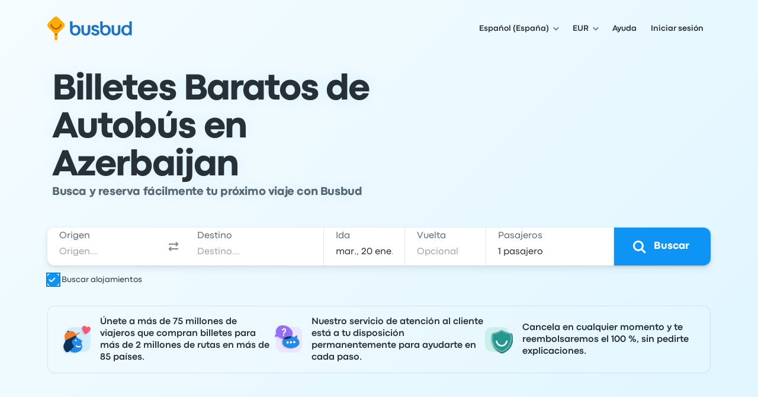

--- FILE ---
content_type: application/javascript; charset=utf-8
request_url: https://www.busbud.com/pubweb-assets/js/5158.7a1d4098b61ca349.js
body_size: 565
content:
"use strict";(self.__LOADABLE_LOADED_CHUNKS__=self.__LOADABLE_LOADED_CHUNKS__||[]).push([["5158"],{26860:function(e,t,n){n.d(t,{s:()=>o});let o=e=>e||"busbud"},78294:function(e,t,n){n.r(t),n.d(t,{createInstance:()=>r}),n(64455);var o=n(84841),i=n(18966),s=n(26860);let a=["top.GLOBALS","originalCreateNotification","canvas.contentDocument","MyApp_RemoveAllHighlights","http://tt.epicplay.com","Can't find variable: ZiteReader","jigsaw is not defined","ComboSearch is not defined","http://loading.retry.widdit.com/","atomicFindClose","document.getElementsByClassName.ToString","fb_xd_fragment","bmi_SafeAddOnload","EBCallBackMessageReceived","conduitPage",/^Blocked a frame with origin .* from accessing a cross-origin frame/,/^Blocked attempt to use history.pushState\(\) to change session history URL/,/.+DOMNodeInsertedByJs.+/,/.+eval.code.+/,/.+HTMLDocument.e\(tracking\).+/,/.*User closed the Payment Request UI*./,/.*Window closed for postrobot_method before ack*./],l=[/graph\.facebook\.com/i,/connect\.facebook\.net\/en_US\/all\.js/i,/eatdifferent\.com\.woopra-ns\.com/i,/static\.woopra\.com\/js\/woopra\.js/i,/extensions\//i,/^chrome:\/\//i,/127\.0\.0\.1:4001\/isrunning/i,/webappstoolbarba\.texthelp\.com\//i,/metrics\.itunes\.apple\.com\.edgesuite\.net\//i,/www\.googletagmanager\.com/i];function r(){let{sample_rate:e=.1}=arguments.length>0&&void 0!==arguments[0]?arguments[0]:{},t=window.BB.config.sentry;if(!t)return new o.Xb(new i.R);let n=new i.R({normalizeDepth:5,autoSessionTracking:!1,dsn:t,release:window.BB.config.release,debug:!1,environment:"production",sampleRate:e,blacklistUrls:l,beforeSend(e){let{message:t}=e;return t&&t.match&&a.some(e=>!!t.match(e))?null:e}}),r=new o.Xb(n);return r.configureScope(e=>{let{analytics:t,whitelabel:n}=window.BB;e.setTag("client_or_server","CLIENT"),e.setTag("whitelabel",(0,s.s)(n));let o=window.BB.device;if(o&&e.setContext("device",(e=>{let{model:t=null,vendor:n=null,os:o=null}=e;return{name:t,family:n,model:t,brand:n,os:o}})(o)),t&&t.page){let n=t.page;n.name&&e.setTag("page",n.name),n.site_section&&e.setTag("site_section",n.site_section)}if(window.amplitude&&window.amplitude.getInstance){let t=window.amplitude.getInstance();if(t&&t.getSessionId){let n=t.getSessionId();e.setExtra("amplitude_session_id",n)}}t.user&&t.user.logged_in&&e.setExtra("user_id",t.user.user_id)}),r}}}]);
//# sourceMappingURL=/js/5158.7a1d4098b61ca349.js.map

--- FILE ---
content_type: application/javascript; charset=utf-8
request_url: https://www.busbud.com/pubweb-assets/js/1015.176b419b69ad704e.js
body_size: 14156
content:
"use strict";(self.__LOADABLE_LOADED_CHUNKS__=self.__LOADABLE_LOADED_CHUNKS__||[]).push([["1015"],{27176:function(e,t,n){n.d(t,{s:()=>u});var a=n(7409),l=n(98848),i=n(85893),o=n(67294),r=n(67026),s=n(56176),c=n(47179);let u=o.forwardRef((e,t)=>{var{className:n}=e,o=(0,l._)(e,["className"]);let{liteTranslator:u}=(0,c.aN)();return(0,i.jsx)(s.X,(0,a._)({ref:t,className:(0,r.W)("self-start",n),id:"affiliate_checkbox",labelText:u.t("!search.affiliates.checkbox-text"),"data-cy":"affiliate-checkbox",variant:"solid"},o))})},28446:function(e,t,n){n.d(t,{E:()=>r});var a=n(67294),l=n(47179),i=n(2319);function o(){return()=>{}}let r=()=>{let{locale:e}=(0,l.aN)(),t=(0,a.useSyncExternalStore)(o,()=>"undefined"!=typeof Intl,()=>!1),n=a.useMemo(()=>t?new i.Z({locale:e,currency:"USD"}):null,[e,t]);return{getLocalizedDate:a.useCallback(e=>n&&e&&n.formatDate(e,{weekday:"short",month:"short",day:"numeric"})||e,[n])}}},52779:function(e,t,n){n.d(t,{Mr:()=>r,S_:()=>c,X9:()=>s,bw:()=>d,eG:()=>u,fq:()=>_,h7:()=>o,k:()=>p});var a=n(63815),l=n(35687);let i=(0,a.sj)({open_input:null,input_refs:{origin:null,destination:null,outbound_date:null,return_date:null,passengers:null}}),o=e=>{i.open_input=e},r=()=>{i.open_input=null},s=()=>(0,l.R)(i),c=()=>"outbound_date"===s().open_input,u=()=>"return_date"===s().open_input,d=()=>"passengers"===s().open_input,_=(e,t)=>{e&&t&&(i.input_refs[e]=(0,a.iH)(t))},p=e=>e?i.input_refs[e]:null},4857:function(e,t,n){n.d(t,{DW:()=>O,DX:()=>N,K6:()=>f,Rm:()=>x,Sf:()=>S,jw:()=>y,zt:()=>w});var a=n(7409),l=n(99282),i=n(67294),o=n(14890),r=n(50533),s=n(22222),c=n(12153),u=n(72723),d=n(29923),_=n(4291),p=n(69333),g=n(52401),h=n(49793);let m=(0,s.createSelector)([e=>e.search_form],e=>({origin:e.origin,destination:e.destination,recent_searches:e.recent_searches})),f=()=>(0,r.v9)(m),v=e=>e.search_form.origin,y=()=>(0,r.v9)(v),b=e=>e.search_form.affiliate_optin,w=()=>(0,r.v9)(b),x=()=>{let{origin:e,destination:t}=f();return i.useMemo(()=>{let n=(0,u.Q)(e),a=(0,u.Q)(t);return{origin:{value:e,formatted:(0,c.wo)(n)},destination:{value:t,formatted:(0,c.wo)(a)}}},[e,t])},O=()=>{if("undefined"==typeof window)throw Error("This function should only be called on the client side");let{BB:{push_state_disabled:e,search_form:{longitude:t,latitude:n,locale:a,recent_searches:l,discount_code:i},config:{lang:o},whitelabel:r,whitelabel_context:s},__GEO_DATA__:c}=window;return{push_state_disabled:e,lang:o,longitude:t,latitude:n,locale:a,recent_searches:l,geo_data:c,whitelabel:r,discount_code:i,whitelabel_context:s}},j={setRecentOrigin:_.o_,setRecentDestination:_.K3,setOrigin:p.j,setDestination:g.M,setAffiliateOptin:h.v},N=()=>{let e=(0,r.I0)(),t=(0,i.useMemo)(()=>(0,o.DE)(j,e),[e]),{setOrigin:n,setDestination:s,setRecentOrigin:c,setRecentDestination:u}=t,d=i.useCallback(()=>{let{origin:e,destination:t,recent_searches:a}=m(window.store.getState());n(t),s(e),c(a.destination),u(a.origin)},[n,s,c,u]);return(0,l._)((0,a._)({},t),{swapCities:d})},C=(0,s.createSelector)([e=>e.search_form.passengers],e=>{let t=e.child_wheelchair_ages.filter(d.EQ),n=e.child_student_ages.filter(d.EQ),i=e.senior_wheelchair_ages.filter(d.EQ),o=e.senior_student_ages.filter(d.EQ);return(0,l._)((0,a._)({},e),{child_wheelchair_ages:t,child_student_ages:n,senior_wheelchair_ages:i,senior_student_ages:o})});function S(){return(0,r.v9)(C)}},58471:function(e,t,n){n.d(t,{$E:()=>_,CT:()=>g,R0:()=>p});var a=n(7409),l=n(99282),i=n(98848),o=n(72718),r=n(72494),s=n(54477),c=n(60813),u=n(15086),d=n(79071);let _=e=>{let t=(e=>{var t;let n=null==(t=window.BB.entity)?void 0:t.type;return n&&d.WC.includes(n)?o.VehicleType.Train:e})(e.state.vehicle_category),n=(0,s.os)(e,(0,l._)((0,a._)({},e.state),{vehicle_category:t}));(0,u.uX)(n)},p=e=>{let t=(0,s.os)(e,e.state),n=(0,r.SV)();window.location.href="".concat(n).concat(t)},g=(e,t)=>{let{state:n,tracker:o}=t;try{let r=(0,s.Xl)((0,l._)((0,a._)({},n),{user_country_code:t.user_country_code,affiliate_name:e}));null==o||o.track((0,c.Rj)(e,"searchbox_pop_under")),(e=>{var{state:t}=e,n=(0,i._)(e,["state"]);let a=(0,s.os)(n,t);(0,u.kk)(a)})(t),(0,u.uX)(r)}catch(e){_(t)}}},82545:function(e,t,n){n.d(t,{j:()=>e3});var a=n(7409),l=n(99282),i=n(98848),o=n(85893),r=n(67294),s=n(13421),c=n(50533),u=n(27176),d=n(47782),_=n(52779),p=n(4857),g=n(58471),h=n(82997);n(27530);var m=n(21232),f=n(40580);let v="sm:p-050",y="max-sm:after:content-[''] max-sm:after:w-[6rem] max-sm:after:absolute max-sm:after:top-012 max-sm:after:right-012 max-sm:after:bg-gradient-to-l max-sm:after:rounded-md max-sm:after:h-[calc(100%-4px)]",b={location_group:"lg:w-10/24 xl:w-11/24",origin_location:"xl:w-11/24",swap_location:"",destination_location:"xl:w-11/24 lg:w-10/24",date_passenger_and_search_button_group:"xl:w-13/24",date_and_passenger_group:"sm:w-20/24 md:w-18/24 lg:w-17/24 xl:w-19/24",date_group:"sm:w-12/24 md:w-12/24 lg:w-10/24 xl:w-12/24",outbound_date:"w-full",search_button:"sm:w-4/24 md:w-6/24 lg:w-7/24 xl:w-5/24",return_date:"",passengers_details:"sm:w-12/24 lg:w-14/24"},w={location_group:"lg:w-11/24 xl:w-12/24",origin_location:"lg:w-11/24 xl:w-10/24",swap_location:"",destination_location:"lg:w-10/24",date_passenger_and_search_button_group:"lg:w-13/24 xl:w-12/24",date_and_passenger_group:"sm:w-16/24 md:w-18/24 lg:w-15/24 xl:w-16/24",date_group:"sm:w-full md:w-full lg:w-full xl:w-full",outbound_date:"",search_button:"sm:w-8/24 md:w-8/24 lg:w-9/24 xl:w-9/24",return_date:"",passengers_details:"sm:w-12/24 lg:w-14/24 xl:w-13/24"},x=e=>{let{is_seat_selection_first_enabled:t}=(0,f.R)();return r.useMemo(()=>{let n=e?b:null,a=t?w:null;return{location_group_classes:["w-full lg:w-10/24",null==n?void 0:n.location_group,null==a?void 0:a.location_group],origin_location_classes:["w-full sm:w-10/24",null==n?void 0:n.origin_location,null==a?void 0:a.origin_location],swap_location_classes:["sm:w-2/24",null==n?void 0:n.swap_location,null==a?void 0:a.swap_location],destination_location_classes:["w-full sm:w-12/24",null==n?void 0:n.destination_location,null==a?void 0:a.destination_location],date_passenger_and_search_button_group_classes:["w-full lg:w-14/24",null==n?void 0:n.date_passenger_and_search_button_group,null==a?void 0:a.date_passenger_and_search_button_group],date_and_passenger_group_classes:["w-full sm:w-21/24 md:w-19/24 lg:w-18/24 xl:w-18/24",null==n?void 0:n.date_and_passenger_group,null==a?void 0:a.date_and_passenger_group],date_group_classes:["w-full sm:w-14/24 md:w-17/24 lg:w-16/24 xl:w-14/24",null==n?void 0:n.date_group,null==a?void 0:a.date_group],outbound_date_classes:["w-12/24",null==n?void 0:n.outbound_date,null==a?void 0:a.outbound_date],return_date_classes:["w-12/24",null==n?void 0:n.return_date,null==a?void 0:a.return_date],passengers_details_classes:["w-full sm:w-10/24 md:9/24 xl:w-11/24",null==n?void 0:n.passengers_details,null==a?void 0:a.passengers_details],search_button_classes:["w-full sm:w-3/24 md:w-5/24 lg:w-7/24 xl:w-6/24",null==n?void 0:n.search_button,null==a?void 0:a.search_button]}},[e,t])},O=e=>{let{one_way_only:t,outboundDateInputSection:n,returnDateInputSection:a,passengerInfoSection:l,searchButtonSection:i}=e,{date_passenger_and_search_button_group_classes:r,date_and_passenger_group_classes:s,date_group_classes:c,outbound_date_classes:u,return_date_classes:d,passengers_details_classes:_,search_button_classes:p}=x(t),{is_seat_selection_first_enabled:g}=(0,f.R)();return(0,o.jsxs)("div",{className:(0,m.z)(...r,"relative flex flex-wrap sm:max-lg:rounded-md sm:max-lg:bg-color-canvas-primary sm:max-lg:shadow-md md:flex-nowrap"),children:[(0,o.jsxs)("div",{className:(0,m.z)(...s,"flex flex-wrap sm:flex-nowrap"),children:[(0,o.jsxs)("div",{className:(0,m.z)(...c,"flex flex-wrap max-sm:mb-100 max-sm:rounded-md max-sm:bg-color-canvas-primary max-sm:shadow-md sm:border-r-width-sm sm:border-r-color-primary"),children:[(0,o.jsx)("div",{className:(0,m.z)(...u,v),children:n}),!t&&(0,o.jsx)("div",{className:(0,m.z)(...d,"border-l-width-sm border-l-color-primary",v),children:a})]}),!g&&(0,o.jsx)("div",{"data-testid":"passenger-info-input",className:(0,m.z)(..._,"max-sm:mb-100 max-sm:rounded-md max-sm:bg-color-canvas-primary max-sm:shadow-md sm:border-r-width-sm sm:border-r-color-primary","relative",v),children:l})]}),(0,o.jsx)("div",{className:(0,m.z)(...p,"whitespace-nowrap"),"data-cy":"search-submit",children:i})]})};var j=n(62809),N=n(10969),C=n(52569),S=n(47179);let k={mobile:{size:"lg",appearance:"primary",iconStart:(0,o.jsx)(j.Fl,{size:"md"})},tablet:{size:"xl",appearance:"primary"},desktop:{size:"xl",appearance:"primary",iconStart:(0,o.jsx)(j.Fl,{size:"lg"})}},T=r.memo(e=>{var t;let{id:n,label:i,compact:s,isSubmit:c,isHighlighted:u}=e,{liteTranslator:d,entity:_}=(0,S.aN)(),{button_size:p}={button_size:{initial:"lg",sm:(null==(t=s)?void 0:t.sm)?"lg":"xl",md:(null==t?void 0:t.md)?"lg":"xl",lg:(null==t?void 0:t.lg)?"lg":"xl",xl:(null==t?void 0:t.xl)?"lg":"xl"}},g=d.t("!landing.input-label.search"),h=(0,r.useMemo)(()=>{let e={mobile:{size:"lg",appearance:"primary",iconStart:(0,o.jsx)(j.Fl,{size:"md"})},tablet:{appearance:"primary"},desktop:{size:{initial:"lg",xl:"xl"},appearance:"primary",iconStart:(0,o.jsx)(j.Fl,{size:"lg"})}};return u||(e.mobile.appearance="default",delete e.tablet.appearance,e.tablet.variant="text",delete e.desktop.appearance,e.desktop.variant="text"),e},[u]),m=(null==_?void 0:_.type)==="results"?h:k,f={ariaLabel:g,isSubmit:c};return(0,o.jsxs)(o.Fragment,{children:[(0,o.jsx)("span",{className:"h-full sm:hidden",children:(0,o.jsx)(N.z,(0,l._)((0,a._)({id:n+"-xs",className:"backdrop-blur-none h-full w-full"},f,m.mobile),{children:null!=i?i:g}))}),(0,o.jsx)("span",{className:"hidden h-full sm:inline md:hidden",children:(0,o.jsx)(C.E,(0,l._)((0,a._)({id:n+"-icon",className:"h-full w-full rounded-bl-none rounded-tl-none",size:p},f,m.tablet),{children:(0,o.jsx)(j.Fl,{size:"lg"})}))}),(0,o.jsx)("span",{className:"hidden h-full md:block",children:(0,o.jsx)(N.z,(0,l._)((0,a._)({id:n+"-md",className:"h-full w-full rounded-bl-none rounded-tl-none xl:rounded-bl-none xl:rounded-tl-none"},f,m.desktop),{children:null!=i?i:g}))})]})});var I=n(41385),E=n(28446),R=n(21250),D=n(36383),F=n(60813),M=n(77933);let A=e=>{let{id:t,labelText:n,value:a,direction:l,placeholder:i}=e,{getLocalizedDate:s}=(0,E.E)(),{tracker:c}=(0,S.aN)(),u=r.useCallback(async()=>{await (0,M.y)(),(0,_.h7)("outbound"===l?"outbound_date":"return_date"),null==c||c.asyncTrack((0,F.Ec)(l))},[l,c]),d=(0,D.m)(u);return(0,o.jsxs)(o.Fragment,{children:[(0,o.jsx)(h.I,{id:t,labelText:n,ref:d,value:s(a),className:"no-background-rest h-full w-full max-lg:[&_*]:transition-none max-lg:[&_*]:before:transition-none",type:"text",placeholder:i,isReadOnly:!0}),(0,o.jsx)(R.Z,{direction:l,input_element:d,selected_date:a})]})};var z=n(67264),U=n(54397);let P=r.memo(e=>{let{one_way_only:t,control:n,search_label:a,compact_configuration:l}=e,{liteTranslator:i,tracker:c}=(0,S.aN)(),{isDirty:u}=(0,s.cl)({control:n}),d=r.useRef(null),g=r.useCallback(async()=>{await (0,M.y)(),(0,_.h7)("passengers"),null==c||c.asyncTrack((0,F.jo)())},[c]),{total_passengers_count:m}=(0,U.N)(),f=(0,p.Sf)(),v=r.useRef(f).current!==f,y=(0,z.o)(i,m);return(0,o.jsx)(O,{one_way_only:t,outboundDateInputSection:(0,o.jsx)(s.Qr,{control:n,name:"outbound_date",rules:{required:!0},render:e=>{let{field:{value:t}}=e;return(0,o.jsx)(A,{id:"outbound-date-input",labelText:i.t("!search.input.outbound-date.label"),value:t,direction:"outbound",placeholder:" "})}}),returnDateInputSection:(0,o.jsx)(s.Qr,{control:n,name:"return_date",render:e=>{let{field:{value:t}}=e;return(0,o.jsx)(A,{id:"return-date-input",labelText:i.t("!search.input.return-date.label"),value:t,direction:"return",placeholder:i.t("!search.input.return-date.placeholder")})}}),passengerInfoSection:(0,o.jsxs)(o.Fragment,{children:[(0,o.jsx)(h.I,{id:"passenger-input",labelText:i.t("!landing.input-label.passengers"),ref:d,onClick:g,className:"no-background-rest h-full w-full max-lg:[&_*]:transition-none max-lg:[&_*]:before:transition-none",type:"text",placeholder:y,"aria-label":y,value:y,isReadOnly:!0}),(0,o.jsx)(I.Z,{input_element:d})]}),searchButtonSection:(0,o.jsx)(T,{id:"search-submit-button",label:a,compact:l,isSubmit:!0,isHighlighted:u||v})})});var q=n(14133);let V=r.lazy(()=>n.e("1038").then(n.t.bind(n,90438,23)).then(e=>({default:e.DevTool}))),Z=e=>{let{control:t}=e,{enabled:n}=(0,q.j)();return n?(0,o.jsx)(r.Suspense,{fallback:null,children:(0,o.jsx)(V,{control:t})}):null},H=e=>{let{one_way_only:t,originInputSection:n,destinationInputSection:a,swapLocationSection:l}=e,{location_group_classes:i,origin_location_classes:r,destination_location_classes:s,swap_location_classes:c}=x(t);return(0,o.jsxs)("div",{className:(0,m.z)(...i,"lg:border-r relative flex flex-wrap max-lg:mb-100 max-lg:rounded-md max-lg:bg-color-canvas-primary max-lg:shadow-md lg:flex-nowrap lg:border-r-width-sm lg:border-r-color-primary"),children:[(0,o.jsx)("div",{className:(0,m.z)(...r,y,v,"max-md:relative"),id:"origin-dropdown-wrapper",children:n}),(0,o.jsx)("div",{className:(0,m.z)(...c,"absolute bottom-0 right-0 top-0 z-[2] flex items-center justify-center pl-400 pr-300 sm:static sm:self-center sm:p-0"),children:l}),(0,o.jsx)("div",{className:(0,m.z)(...s,y,v,"max-sm:relative max-sm:border-t-width-sm max-sm:border-t-color-primary"),id:"destination-dropdown-wrapper",children:a})]})};var B=n(68447),L=n(67026),G=n(90400),W=n(43843);let K={origin:"origin-c1ty-input",destination:"destination-c1ty-input"},Q=e=>K[e];var $=n(72723);let X=e=>{let{location_type:t,onOptionSelect:n,onOptionFocus:a,getValues:l}=e,{tracker:i}=(0,S.aN)(),{setRecentOrigin:o,setOrigin:s,setRecentDestination:c,setDestination:u}=(0,p.DX)(),[d,g]=(0,r.useState)(null),h="origin"===t;return{handleOptionClick:r.useCallback(async e=>{let t=h?o:c,a=h?s:u;await (0,M.y)(),t(e.value),a((0,$.kI)(e.value)),n(e),h&&!l("destination")&&(0,M.y)().then(()=>{(0,_.h7)("destination"),null==i||i.asyncTrack((0,F.aO)())})},[o,s,c,u,h,n,l,i]),handleOptionFocus:r.useCallback(async e=>{await (0,M.y)();let t=h?s:u;g(e.id),a(e),t((0,$.kI)(e.value))},[h,s,u,a]),focusedOption:d,setFocusedOption:g}};n(64455);var Y=n(74974),J=n(65591);let ee=e=>{let{iconStart:t,subtitle:n,title:a,detail:l,isChild:i}=e;return(0,o.jsxs)("div",{"data-is-child":i,className:(0,L.Z)("flex items-center",{"ml-400":i}),children:[!!t&&(0,o.jsx)("div",{className:"shrink-0 text-icon-color-primary",children:t}),(0,o.jsxs)("div",{className:"flex select-none flex-col gap-050 overflow-hidden py-025 pe-100 ps-100",children:[(0,o.jsxs)("div",{className:"flex",children:[(0,o.jsx)(J._,{as:"span",fontWeight:i?"regular":"bold",size:i?"md":"lg",noWrap:!0,children:a}),!!n&&(0,o.jsx)(J._,{as:"span",size:"md",noWrap:!0,className:"ml-100 overflow-hidden text-color-tertiary",children:n})]}),!!l&&(0,o.jsx)(J._,{as:"span",className:"w-full text-color-secondary",size:"md",children:l})]})]})};var et=n(89684),en=n(37856);let ea=r.forwardRef((e,t)=>{var{suggestion:n,className:r}=e,s=(0,i._)(e,["suggestion","className"]);let{features:c}=(0,S.aN)(),{title:u,subtitle:d,detail:_}=((e,t)=>{var n;let{full_name:a,location:l}=e.value;if(t.SUGGESTIONS_POI_TEMPLATE&&l&&l.place_type===Y.PlaceType.PointOfInterest)return{title:l.full_name,subtitle:void 0,detail:a};let[i,...o]=a.split(",");return{title:null!=(n=null!=i?i:null==l?void 0:l.full_name)?n:a,subtitle:o.join(", "),detail:null==l?void 0:l.full_name}})(n,c),{location:p}=n.value,g="city";return p&&(g=(0,et.U)(p.stop_type)),(0,o.jsx)(G.C.Option,(0,l._)((0,a._)({className:"city-suggestion-item",ref:t,value:String(n.id)},s),{children:(0,o.jsx)(ee,{iconStart:(0,o.jsx)(en.a,{type:g,hidden:!1}),title:u,subtitle:d,detail:_})}))}),el=r.forwardRef((e,t)=>{var{suggestion:n}=e,r=(0,i._)(e,["suggestion"]);let{location:s}=n.value,c=(0,et.U)(null==s?void 0:s.stop_type);return s?(0,o.jsx)(G.C.Option,(0,l._)((0,a._)({className:"location-suggestion-item",ref:t,value:String(n.id)},r),{children:(0,o.jsx)(ee,{iconStart:(0,o.jsx)(en.a,{size:"sm",type:c,hidden:!1}),title:null==s?void 0:s.full_name,isChild:!0})})):null}),ei=r.forwardRef((e,t)=>{var{suggestion:n,is_active:l,handleOptionClick:r,handleOptionFocus:s,is_recent_search:c=!1}=e,u=(0,i._)(e,["suggestion","is_active","handleOptionClick","handleOptionFocus","is_recent_search"]);let d=c||"city"===n.value.template?ea:el;return(0,o.jsx)(d,(0,a._)({ref:t,isActive:l,suggestion:n,onClick:()=>r(n),onFocus:()=>null==s?void 0:s(n),onMouseEnter:()=>null==s?void 0:s(n),tabIndex:-1},u))});var eo=n(1832),er=n(25091);let es=e=>{let{children:t,isFetching:n}=e,a=(0,eo.useSpinDelay)(n,{delay:er.$$,minDuration:er.lv});return(0,o.jsxs)(o.Fragment,{children:[t,a?(0,o.jsx)(j.vM,{size:"lg",className:"mx-auto my-200 animate-spin text-icon-color-secondary"}):null]})},ec=r.forwardRef((e,t)=>{var{inputProps:n,type:r,value:s,placeholder:c,handleInputChange:u,openModal:d}=e,_=(0,i._)(e,["inputProps","type","value","placeholder","handleInputChange","openModal"]);let p=(0,B.q)([t,n.ref]);return(0,o.jsx)(G.C.Input,(0,l._)((0,a._)({},n,_),{ref:p,iconEnd:null,id:Q(r),className:"no-background-rest h-full w-full",autoComplete:"off",type:"text",value:s,onFocus:e=>{var t;null==(t=n.onFocus)||t.call(n,e),d(r)},placeholder:c,onChange:e=>{var t;null==(t=n.onChange)||t.call(n,e),u(e)}}))}),eu=r.forwardRef((e,t)=>{var{type:n,autocomplete_dataset_options:s,open:c,onClose:u,onChange:d,value:p,is_fetching:g,onOptionSelect:h,getValues:m,onOptionFocus:f}=e,v=(0,i._)(e,["type","autocomplete_dataset_options","open","onClose","onChange","value","is_fetching","onOptionSelect","getValues","onOptionFocus"]);let{suggestions:y,recent_searches:b}=s,{liteTranslator:w}=(0,S.aN)(),{handleOptionClick:x}=X({location_type:n,onOptionSelect:h,onOptionFocus:f,getValues:m}),O=(0,W.E)({isOpen:c,onClose:u}),j="origin"===n?w.t("!landing.input-label.origin"):w.t("!landing.input-label.destination"),N=e=>{null==d||d(e)},C=b.location_options.map(e=>(0,l._)((0,a._)({},e),{value:"recent-".concat(e.id),category:"recent",data:e.value,id:"recent-".concat(e.id),"data-value":"recent-".concat(e.id)})),k=y.location_options.map(e=>(0,l._)((0,a._)({},e),{value:"suggestion-".concat(e.id),category:"suggestion",data:e.value,id:"suggestion-".concat(e.id),"data-value":"suggestion-".concat(e.id)})),T=[...C.length>0?[{type:"optgroup",title:w.t("!search.input.location.recent.label"),children:C}]:[],...C.length>0&&k.length>0?[{type:"divider"}]:[],...k.length>0?[{type:"optgroup",title:w.t("!search.input.location.suggestion.label"),children:k}]:[]];return(0,o.jsx)("div",{className:"h-full w-full",children:(0,o.jsx)(G.C,{id:"".concat(n,"-dropdown"),store:O,disableFocusReturn:!0,renderInput:e=>(0,o.jsx)(ec,(0,a._)({inputProps:e,ref:t,type:n,value:p,placeholder:j,handleInputChange:N,openModal:_.h7},v)),renderOptions:e=>(0,o.jsx)(es,{isFetching:g,children:(0,o.jsx)(G.C.Options,(0,l._)((0,a._)({},e),{"data-testid":"".concat(n,"-dropdown-container"),className:(0,L.Z)(e.className,"js-suggestions-container w-[21rem]"),data:T,value:null,children:(e,t)=>{var n;let o=(0,l._)((0,a._)({},e),{label:null!=(n=e.label)?n:e.data.full_name,value:e.data,id:e.id}),{onClick:s}=e,c=(0,i._)(e,["onClick"]),u="recent"===e.category;return(0,r.createElement)(ei,(0,l._)((0,a._)({},c),{key:t,is_active:!!e.isActive,suggestion:o,handleOptionClick:e=>{x(e),O.closePopover()},is_recent_search:u}))}}))})})})});var ed=n(74374);let e_=(0,r.forwardRef)((e,t)=>{var{children:n,className:r}=e,s=(0,i._)(e,["children","className"]);return(0,o.jsx)("div",(0,l._)((0,a._)({className:(0,L.Z)("flex flex-col",r),role:"listbox",ref:t},s),{children:n}))});e_.Option=(0,r.forwardRef)((e,t)=>{var{className:n,iconEnd:r,iconStart:s,subtitle:c,title:u,isActive:d,detail:_,isChild:p}=e,g=(0,i._)(e,["className","iconEnd","iconStart","subtitle","title","isActive","detail","isChild"]);return(0,o.jsxs)("div",(0,l._)((0,a._)({className:(0,m.z)((0,L.Z)("flex cursor-pointer items-center rounded-md p-150 hover:bg-color-scheme-interactive-selected-100",{"bg-color-scheme-interactive-selected-100":d,"ml-400":p}),n),ref:t,role:"option","aria-selected":d},g),{children:[!!s&&(0,o.jsx)("div",{className:"shrink-0 text-icon-color-primary",children:s}),(0,o.jsxs)("div",{className:"flex select-none flex-col gap-050 overflow-hidden py-025 pe-100 ps-100",children:[(0,o.jsxs)("div",{className:"flex",children:[(0,o.jsx)(J._,{as:"span",fontWeight:p?"regular":"bold",size:p?"md":"lg",noWrap:!0,children:u}),!!c&&(0,o.jsx)(J._,{as:"span",size:"md",noWrap:!0,className:"ml-100 overflow-hidden text-color-tertiary",children:c})]}),!!_&&(0,o.jsx)(J._,{as:"span",className:"w-full text-color-secondary",size:"md",children:_})]}),!!r&&(0,o.jsx)("div",{className:"shrink-0 text-icon-color-primary",children:r})]}))}),e_.OptGroup=e=>{var{children:t,className:n,title:r}=e,s=(0,i._)(e,["children","className","title"]);return(0,o.jsxs)("div",(0,l._)((0,a._)({className:(0,m.z)("[&:not(:first-child)]:mt-100",n),role:"group"},s),{children:[!!r&&(0,o.jsx)(J._,{className:"mb-100",as:"div",fontWeight:"bold",children:r}),t]}))},e_.Divider=e=>{var{className:t}=e,n=(0,i._)(e,["className"]);return(0,o.jsx)(ed.i,(0,a._)({className:(0,L.Z)("my-100",t)},n))};var ep=n(95301);let eg=r.forwardRef((e,t)=>{var{suggestion:n}=e,l=(0,i._)(e,["suggestion"]);let{features:r}=(0,S.aN)(),{title:s,subtitle:c,detail:u}=((e,t)=>{var n;let{full_name:a,location:l}=e.value;if(t.SUGGESTIONS_POI_TEMPLATE&&l&&l.place_type===Y.PlaceType.PointOfInterest)return{title:l.full_name,subtitle:void 0,detail:a};let[i,...o]=a.split(",");return{title:null!=(n=null!=i?i:null==l?void 0:l.full_name)?n:a,subtitle:o.join(", "),detail:null==l?void 0:l.full_name}})(n,r),{location:d}=n.value,_="city";return d&&(_=(0,et.U)(d.stop_type)),(0,o.jsx)(e_.Option,(0,a._)({iconStart:(0,o.jsx)(en.a,{type:_,hidden:!1}),title:s,subtitle:c,detail:u,ref:t},l))}),eh=r.forwardRef((e,t)=>{var{suggestion:n}=e,l=(0,i._)(e,["suggestion"]);let{location:r}=n.value,s=(0,et.U)(null==r?void 0:r.stop_type);return r?(0,o.jsx)(e_.Option,(0,a._)({iconStart:(0,o.jsx)(en.a,{size:"sm",type:s,hidden:!1}),ref:t,title:r.full_name,isChild:!0},l)):null}),em=r.forwardRef((e,t)=>{var{suggestion:n,is_active:l,handleOptionClick:r,handleOptionFocus:s,is_recent_search:c=!1}=e,u=(0,i._)(e,["suggestion","is_active","handleOptionClick","handleOptionFocus","is_recent_search"]);let d=c||"city"===n.value.template?eg:eh;return(0,o.jsx)(d,(0,a._)({ref:t,isActive:l,suggestion:n,onClick:()=>r(n),onFocus:()=>null==s?void 0:s(n),onMouseEnter:()=>null==s?void 0:s(n),tabIndex:-1},u))}),ef=r.memo(e=>{let{location_options:t,label:n,focused_option:a,is_recent_search:l,with_footer:i=!1,handleOptionClick:r,handleOptionFocus:s}=e;return t.length>0?(0,o.jsxs)(e_.OptGroup,{title:n,children:[t.map((e,t)=>(0,o.jsx)(em,{is_active:"".concat(e.id,"-").concat(n)==="".concat(a,"-").concat(n),suggestion:e,handleOptionClick:r,handleOptionFocus:s,is_recent_search:l},"".concat(n,"-").concat(e.id,"-").concat(t))),!!i&&(0,o.jsx)(e_.Divider,{})]}):null}),ev=r.forwardRef((e,t)=>{var{type:n,autocomplete_dataset_options:l,open:s,onClose:c,onChange:u,value:d,is_fetching:p,onOptionFocus:g,onOptionSelect:m,getValues:f}=e,v=(0,i._)(e,["type","autocomplete_dataset_options","open","onClose","onChange","value","is_fetching","onOptionFocus","onOptionSelect","getValues"]);let{suggestions:y,recent_searches:b}=l,{liteTranslator:w}=(0,S.aN)(),x=(0,r.useRef)(null),O=!!y.location_options.length||!!b.location_options.length,j=s&&(O||p),N="origin"===n?w.t("!landing.input-label.origin"):w.t("!landing.input-label.destination");(0,ep.O)([x,t],()=>{s&&c()});let{handleOptionClick:C,handleOptionFocus:k,focusedOption:T,setFocusedOption:I}=X({location_type:n,onOptionSelect:m,onOptionFocus:g,getValues:f});return(0,o.jsxs)("div",{id:"".concat(n,"-dropdown"),className:"h-full w-full",children:[(0,o.jsx)(h.I,(0,a._)({ref:t,id:Q(n),className:"no-background-rest h-full w-full",autoComplete:"off",type:"text",value:d,placeholder:N,onChange:e=>{(0,_.h7)(n),null==u||u(e),I(null)}},v)),!!j&&(0,o.jsx)("div",{"data-testid":"".concat(n,"-dropdown-container"),ref:x,className:"js-suggestions-container absolute z-[1300] w-[21rem] rounded-lg bg-color-elevation-floating-canvas p-250 shadow-elevation-floating",children:(0,o.jsx)(e_,{children:(0,o.jsxs)(es,{isFetching:p,children:[(0,o.jsx)(ef,{location_options:b.location_options,label:w.t("!search.input.location.recent.label"),is_recent_search:!!b.location_options.length,with_footer:!!y.location_options.length,focused_option:T,handleOptionClick:C,handleOptionFocus:k}),(0,o.jsx)(ef,{location_options:y.location_options,label:w.t("!search.input.location.suggestion.label"),focused_option:T,handleOptionClick:C,handleOptionFocus:k})]})})})]})}),ey=r.forwardRef((e,t)=>{let{features:n}=(0,S.aN)();return n.SHOW_HORIZON_SEARCH_FORM_COMPONENTS?(0,o.jsx)(eu,(0,l._)((0,a._)({},e),{ref:t})):(0,o.jsx)(ev,(0,l._)((0,a._)({},e),{ref:t}))});var eb=n(43667),ew=n(74400);let ex=e=>{let{type:t,autocomplete_dataset_options:n,open:a,onClose:l,onOptionFocus:i,renderHeader:r,is_fetching:s,onOptionSelect:c,getValues:u}=e,{liteTranslator:d}=(0,S.aN)(),{suggestions:_,recent_searches:p}=n,{handleOptionClick:g,handleOptionFocus:h,focusedOption:m}=X({location_type:t,onOptionSelect:c,onOptionFocus:i,getValues:u});return(0,o.jsx)(eb.q,{children:(0,o.jsx)(ew.V,{"data-testid":"".concat(t,"-modal"),id:"".concat(t,"-modal"),isOpen:a,onClose:l,className:(0,L.Z)("mobile-modal-container m-0 max-h-full max-w-full rounded-none",{hidden:!a}),children:!!a&&(0,o.jsxs)(o.Fragment,{children:[(0,o.jsx)(ew.V.Body,{className:"sticky top-0 z-[1] border-b-width-sm border-b-color-primary bg-color-glass-primary backdrop-blur-md",children:r()}),(0,o.jsx)(ew.V.Body,{"data-testid":"".concat(t,"-dropdown-container"),className:"js-suggestions-container mobile-modal-content flex flex-col",children:(0,o.jsxs)(es,{isFetching:s,children:[(0,o.jsx)(ef,{location_options:p.location_options,label:d.t("!search.input.location.recent.label"),is_recent_search:!!p.location_options.length,with_footer:!!_.location_options.length,focused_option:m,handleOptionClick:g,handleOptionFocus:h}),(0,o.jsx)(ef,{location_options:_.location_options,label:d.t("!search.input.location.suggestion.label"),focused_option:m,handleOptionClick:g,handleOptionFocus:h})]})})]})})})};n(20655);var eO=n(39908),ej=n(12153);n(44438);var eN=n(72494);let eC="popular",eS="organic",ek="nearby",eT="invalid";function eI(e){let t=e&&(null==e?void 0:e.city.id),n=e&&e.location&&e.location.id[0];return(null==e?void 0:e.request_id)&&(t="".concat(e.request_id,":").concat(t)),{origin_id:t,origin_child_id:n}}var eE=n(15086);let eR=()=>{if("undefined"==typeof window)throw Error("This function should only be called on the client side");return window.store.getState().search_form};var eD=n(17919);n(18574);var eF=n(57573);let eM="city",eA={[eF.LocationType.Airport]:1,[eF.LocationType.TrainStation]:2,[eF.LocationType.BusStation]:3};function ez(e,t,n,a){var l,i,o,r,s,c;let u=!(arguments.length>4)||void 0===arguments[4]||arguments[4];return{id:t,city_id:t,city_url:n,city:e.city_name,country:(null==(i=e.hierarchy_info)||null==(l=i.country)?void 0:l.name)||"",country_code2:(null==(r=e.hierarchy_info)||null==(o=r.country)?void 0:o.code)||"",region_code:(null==(c=e.hierarchy_info)||null==(s=c.region)?void 0:s.code)||"",geohash:e.geohash,geo_entity_id:e.geo_entity_id,place_type:e.place_type||"city",full_name:e.full_name,locations:[],include_in_suggestions:u,request_id:a||null}}function eU(e,t,n){let{locations:o,include_in_suggestions:r}=e,s=(0,i._)(e,["locations","include_in_suggestions"]);return(0,l._)((0,a._)({},s,n?{location:n}:null),{template:t})}let eP=["".concat(encodeURIComponent("use_route_metrics"),"=").concat(encodeURIComponent(!0)),"".concat(encodeURIComponent("exclude_locations"),"=").concat(encodeURIComponent(!0))],eq=async e=>{var t;let{input_type:n,query:i,features:o,locale:r}=e;if("undefined"==typeof window)throw Error("getNapiQueryPredictions should only be called in the browser");let s=window.BB.NAPI_URL,c="".concat(s).concat("/flex/suggestions/points-of-interest"),u=window.store.getState().search_form,{latitude:d,longitude:_}=window.BB.search_form,p=function(e){let{query:t,input_type:n,search_state:{origin:a,destination:l},is_geo_available:i}=e,o="origin"===n;if(!t||t.length<2){if(eN.N_.is_web_component)return[eC];if(o){if(l)return[eC];else if(i)return[ek]}if("destination"===n){if(a)return[eC];else if(i)return[ek]}return[eT]}return t.length>=2?o&&i?[ek,eS]:[eS]:[eT]}({query:i,input_type:n,search_state:u,is_geo_available:!!d&&!!_,features:o});if(p.includes(eT))return{formatted_suggestions:[],search_types:p,number_of_suggestions:0};let g=function(e){let{search_types:t,query:n,search_state:{origin:i,destination:o},input_type:r,locale:s,lang:c,longitude:u,latitude:d}=e,_="origin"===r?o:i,p=t.reduce((e,t)=>(0,a._)({},e,function(e){let{search_type:t,input_type:n,search_place:a,query:l,latitude:i,longitude:o}=e,r="origin"===n,{origin_id:s,origin_child_id:c}=eI(a);switch(t){case ek:return{lat:i,lon:o,limit:4};case eS:return{q:l,origin_id:r?void 0:s,origin_child_id:r?void 0:c,limit:8};case eC:return{origin_id:s,origin_child_id:c,limit:4};default:return{}}}({search_type:t,input_type:r,search_place:_,query:n,longitude:u,latitude:d})),{});return(0,l._)((0,a._)({},p),{lang:c,locale:s})}({query:i,input_type:n,search_types:p,search_state:u,lang:window.BB.config.lang,locale:r,latitude:d,longitude:_}),h=null==(t=window.BB.whitelabel_context)?void 0:t.whitelabel_name;eN.N_.is_web_component&&h&&Object.assign(g,{whitelabel:h});let m=Object.keys(g).filter(e=>null!==g[e]&&void 0!==g[e]).map(e=>{var t;return"".concat(encodeURIComponent(e),"=").concat(encodeURIComponent(null!=(t=g[e])?t:""))}).concat(eP).join("&"),f=(function(e){let t=[];for(let n of e)if(0===n.locations.length)t.push(eU(n,eM));else if(1!==n.locations.length||n.include_in_suggestions)for(let e of(t.push(eU(n,eM)),n.locations))t.push(eU(n,"location",e));else t.push(eU(n,eM,n.locations[0]));return t})(function(e){let{suggestions:t,parents:n,siblings:a}=e,l=[];for(let e of t){var i,o;let t="city"===e.place_type,r="location"===e.place_type||"point-of-interest"===e.place_type,s=t?e.place_id:r?e.parent_id:null;if(!s)continue;let c=l.find(e=>e.id===s);if(t)if(c)c.include_in_suggestions=!0;else{let t=ez(e,s,e.url,null!=(i=e.request_id)?i:null,!0);l.push(t)}if(r){let t=function(e,t){var n,a,l,i,o,r,s;let{id:c,place_id:u,place_type:d,geo_entity_id:_,stop_type:p,full_name:g}=e;return{id:null!=(s=null==t?void 0:t[c])?s:void 0!==u?[u]:[],geo_entity_id:_,place_type:d,stop_type:p,full_name:g,country_code2:(null==(a=e.hierarchy_info)||null==(n=a.country)?void 0:n.code)||"",country:(null==(i=e.hierarchy_info)||null==(l=i.country)?void 0:l.name)||"",region_code:(null==(r=e.hierarchy_info)||null==(o=r.region)?void 0:o.code)||""}}(e,a);if(c)c.locations.push(t);else{let a=n[s];if(!a){let t=(0,eE.uY)(),n={suggestion_id:e.id,place_type:e.place_type,city_id:s};t.asyncTrack((0,F.jL)(n)),a=function(e){var t,n;let a=e.city_name||"Unknown City",l=(null==(n=e.hierarchy_info)||null==(t=n.region)?void 0:t.name)?", ".concat(e.hierarchy_info.region.name):"",i=e.country_name?", ".concat(e.country_name):"",o="".concat(a).concat(l).concat(i);return{city_name:e.city_name||"Unknown City",country_name:e.country_name||"",full_name:o,geohash:e.geohash||"",geo_entity_id:e.geo_entity_id,place_type:"city",hierarchy_info:e.hierarchy_info,timezone:e.timezone}}(e)}a.hierarchy_info=e.hierarchy_info;let i=ez(a,s,e.url,null!=(o=e.request_id)?o:null,!1);i.locations.push(t),l.push(i)}}}return l.forEach(e=>{e.locations.sort((e,t)=>(eA[e.stop_type]||1/0)-(eA[t.stop_type]||1/0))}),l}(await fetch("".concat(c,"?").concat(m),{headers:{Accept:"application/vnd.busbud+json; version=2; profile=https://schema.busbud.com/v2/anything.json","x-busbud-token":window.BB.NAPI_AUTH_TOKEN,"x-request-id":window.BB.inst.request_id}}).then(e=>e.json()).catch(e=>{var t;let n=e.response?e.response.status:0,a=e.message?e.message:void 0,l=(null==(t=e.response)?void 0:t.headers)?String(e.response.headers["x-request-id"]):void 0;return(0,eD.V)(e,{tags:{component:"AutocompleteInputHydrated",request:"get_napi_query_predictions"},extra:{url:c,status_code:n,request_id:l,reason:a}}),{suggestions:[],parents:{},siblings:{}}}))).map(e=>({id:eZ(e),value:e,label:(0,ej.wo)(e)}));return i.trim().length>0&&0===f.length&&(e=>{let{query:t,search_types:n,latitude:a,longitude:l}=e,{origin:i}=eR(),o=(0,eE.uY)(),r=n.reduce((e,n)=>{switch(e.search_types.push(n),n){case eS:t.length>2&&(e.characters_entered=t);break;case eC:e.origin_city_id=null==i?void 0:i.city.id;break;case ek:e.latitude=a,e.longitude=l}return e},{search_types:[]});o.asyncTrack((0,F.zL)(r))})({query:i,search_types:p,latitude:d,longitude:_}),{formatted_suggestions:f,search_types:p,number_of_suggestions:f.length}},eV={location_options:[]};function eZ(e){var t,n,a;return null!=(a=null!=(n=null==(t=e.location)?void 0:t.geo_entity_id)?n:e.geo_entity_id)?a:e.id}let eH=function(e){let t=arguments.length>1&&void 0!==arguments[1]?arguments[1]:"",n=(0,r.useRef)([]).current,[a]=((e,t)=>{let[n,a]=(0,r.useState)(()=>(function(e,t){try{if("undefined"==typeof localStorage)return t;let n=localStorage.getItem(e);return(n?JSON.parse(n):null)||t}catch(e){return t}})(e,t));return(0,r.useEffect)(()=>{try{localStorage.setItem(e,JSON.stringify(n))}catch(e){return}},[e,n]),[n,a]})("recent_searches_".concat(e),n);return(0,r.useMemo)(()=>({location_options:a.filter(e=>{var n;return(null==(n=e.location)?void 0:n.full_name.toLowerCase().includes(t.toLowerCase()))||e.full_name.toLowerCase().includes(t.toLowerCase())}).map(e=>({id:eZ(e),value:e,label:(0,ej.wo)(e)}))}),[t,a])},eB=r.memo(r.forwardRef((e,t)=>{var{type:n,value:l,onChange:s,getValues:c,onFocus:u}=e,d=(0,i._)(e,["type","value","onChange","getValues","onFocus"]);let{debounced_query:g,updateQuery:m,updateOnFocus:f}=(e=>{let[t,n]=(0,r.useState)(e),a=(0,r.useRef)(t),l=(0,r.useRef)(void 0),[i]=function(e,t){let[n,a]=(0,r.useState)(e),l=(0,r.useRef)(!1),i=(0,r.useRef)(null),o=()=>window.clearTimeout(i.current);return(0,r.useEffect)(()=>{l.current&&(o(),i.current=window.setTimeout(()=>{a(e)},t))},[e,t]),(0,r.useEffect)(()=>(l.current=!0,o),[]),[n,o]}(t,er.MF);return{query:t,debounced_query:i,updateQuery:(0,r.useCallback)((e,t)=>{if(a.current===e)return;if("string"==typeof e){1!==e.length&&(a.current=e,n(e));return}let i=(0,ej.kH)(e.value);if("hovered"===t){l.current=i;return}a.current=e.label,n(i)},[]),updateOnFocus:(0,r.useCallback)(e=>{a.current!==e&&(l.current&&(n(l.current),l.current=void 0,a.current=e),n(e),a.current=e)},[])}})(l),{data:v=eV,isFetching:y}=((e,t)=>{let{features:n,locale:a}=(0,S.aN)(),l=(0,p.jw)();return(0,eO.a)({queryKey:(e=>{let{input_type:t,query:n,origin_search_place:a}=e,l="";if("destination"===t){let{origin_id:e,origin_child_id:t}=eI(a);l="".concat(e,":").concat(t)}return["autosuggestions",t,n,l]})({input_type:e,query:t,origin_search_place:l}),queryFn:async()=>{try{let{formatted_suggestions:l}=await eq({input_type:e,query:t,features:n,locale:a});return{location_options:l}}catch(e){throw(0,eD.V)(e),e}},placeholderData:(e,t)=>e||eV})})(n,g),b=eH(n,g),{open_input:w}=(0,_.X9)(),x=w===n,{liteTranslator:O,device:j,tracker:N,features:C}=(0,S.aN)(),k=!!(null==j?void 0:j.is_mobile),T="origin"===n,I=r.useRef(null),E=(0,r.useCallback)(e=>{e&&document.activeElement===e&&(0,_.h7)(n)},[n]),R=(0,r.useMemo)(()=>({suggestions:v,recent_searches:b}),[b,v]),{label:A,placeholder:z}=(0,r.useMemo)(()=>T?{label:O.t("!search.input.origin.label"),placeholder:O.t("!landing.input-label.origin")}:{label:O.t("!search.input.destination.label"),placeholder:O.t("!landing.input-label.destination")},[T,O]),U=(0,r.useCallback)(async e=>{var t;let a=!!window.TouchEvent&&e instanceof TouchEvent;(k||a)&&(await (0,M.y)(),e.target&&f(e.target.value),null==(t=(0,_.k)(n))||t.blur(),(0,_.h7)(n),setTimeout(()=>{var e;null==(e=I.current)||e.focus()}),null==N||N.asyncTrack((0,F.j9)(n)))},[n,N,f,k]),P=(0,D.m)(U),q=(0,B.q)([t,e=>(0,_.fq)(n,e),E,P,(0,r.useCallback)(e=>{!k&&x&&(null==e||e.focus())},[k,x])]),V=(0,r.useCallback)(e=>{e.target.select(),C.SHOW_HORIZON_SEARCH_FORM_COMPONENTS||f(e.target.value),(0,_.h7)(n),null==N||N.asyncTrack((0,F.j9)(n))},[n,N,f,C.SHOW_HORIZON_SEARCH_FORM_COMPONENTS]),Z=(0,r.useCallback)(e=>{null==s||s(e),m(e.target.value,"typing")},[s,m]),H=(0,r.useCallback)(e=>{C.SHOW_HORIZON_SEARCH_FORM_COMPONENTS||null==s||s({target:{value:e.label}}),m(e,"hovered")},[s,m,C.SHOW_HORIZON_SEARCH_FORM_COMPONENTS]),L=r.useCallback(e=>{null==s||s({target:{value:e.label}});let t=(0,$.kI)(e.value),n=T?F.s0:F.Z$;null==N||N.asyncTrack(n(t)),(0,_.Mr)(),m(e,"selected")},[s,m,N,T]),G=(0,a._)({placeholder:z,onChange:Z,autoComplete:"off"},d),W=(0,a._)({autocomplete_dataset_options:R,onFocus:V,onOptionFocus:H,onOptionSelect:L,is_fetching:y,getValues:c,open:x,onClose:_.Mr},G);return((0,r.useEffect)(()=>{if(!k||!x||!I.current)return;let e=I.current,t=t=>{e&&!e.contains(t.target)&&e.blur()};return document.addEventListener("touchstart",t),()=>{document.removeEventListener("touchstart",t)}},[k,x]),k)?(0,o.jsxs)(o.Fragment,{children:[(0,o.jsx)(h.I,(0,a._)({ref:q,id:Q(n),className:"no-background-rest h-full w-full max-lg:[&_*]:transition-none max-lg:[&_*]:before:transition-none",value:l,labelText:A},G)),(0,o.jsx)(ex,(0,a._)({type:n,renderHeader:()=>(0,o.jsx)("div",{className:"flex gap-100",children:(0,o.jsx)(h.I,(0,a._)({className:"grow max-lg:[&_*]:transition-none max-lg:[&_*]:before:transition-none",ref:I,id:"".concat(n,"-input"),labelText:A,slotEnd:(0,o.jsx)(eL,{})},G))}),value:l},W))]}):(0,o.jsx)(ey,(0,a._)({ref:q,type:n,labelText:A,value:l},W))})),eL=r.memo(()=>(0,o.jsx)(C.E,{className:"shrink-0",onClick:_.Mr,children:(0,o.jsx)(j._O,{size:"md"})}));var eG=n(12151);let eW=r.memo(e=>{let{is_disabled:t,setValue:n,getValues:a}=e,{liteTranslator:l,tracker:i}=(0,S.aN)(),{swapCities:s}=(0,p.DX)(),c=r.useCallback(async()=>{let{origin:e,destination:t}=a();n("origin",t,{shouldDirty:!0}),n("destination",e,{shouldDirty:!0}),await (0,M.y)(),s();let{origin:l,destination:o}=eR();null==i||i.asyncTrack((0,F.Ee)(l,o))},[s,n,a,i]);return(0,o.jsx)(eG.k,{role:"button",id:"swap-cities-icon","data-testid":"swap-cities-button",className:"border rotate-45 rounded-md border-width-sm border-color-primary bg-color-canvas-primary p-100 active:bg-color-canvas-secondary sm:border-color-static-transparent sm:p-075 sm:hover:border-color-primary",ariaLabel:l.t("!landing.input-label.swap-locations"),onClick:c,isDisabled:t,children:(0,o.jsx)(j.xC,{size:"md",className:"rotate-45 text-icon-color-primary sm:-rotate-45"})})}),eK=r.memo(e=>{let{one_way_only:t,control:n,setValue:l,getValues:i}=e,{entity:r,features:c}=(0,S.aN)(),u=(0,p.K6)(),d=!!(r&&"results"===r.type)&&!!c.SEARCH_FORM_DISABLE_LOCATION_INPUTS_ON_RESULTS,_=e=>()=>!!u[e]||"Please select a valid location from the dropdown";return(0,o.jsx)(H,{one_way_only:t,originInputSection:(0,o.jsx)(s.Qr,{control:n,name:"origin",rules:{required:!0,validate:_("origin")},render:e=>{let{field:t,fieldState:n}=e;return(0,o.jsx)(eB,(0,a._)({type:"origin",isInvalid:!!n.error,getValues:i,isDisabled:d},t))}}),swapLocationSection:(0,o.jsx)(eW,{getValues:i,setValue:l,is_disabled:d}),destinationInputSection:(0,o.jsx)(s.Qr,{control:n,name:"destination",rules:{required:!0,validate:_("destination")},render:e=>{let{field:t,fieldState:n}=e;return(0,o.jsx)(eB,(0,a._)({type:"destination",isInvalid:!!n.error,getValues:i,isDisabled:d},t))}})})});var eQ=n(67683),e$=n(11790),eX=n(4474),eY=n(98463),eJ=n(94642),e0=n(54477),e2=n(61585),e1=n(29923),e4=n(10935),e9=n(39477),e7=n(49793),e5=n(29429);let e3=e=>{var{compact_configuration:t,search_label:n,style_variant:h,with_affiliate_checkbox:m=!1,one_way_only:f=!1,profile_ids:v}=e,y=(0,i._)(e,["compact_configuration","search_label","style_variant","with_affiliate_checkbox","one_way_only","profile_ids"]);let{features:b,tracker:w,locale:x,user_country_code:O}=(0,S.aN)(),j=(0,c.I0)(),{whitelabel:N}=(0,eX.s0)(),C=r.useRef(!1),{return_date:k,outbound_date:T}=(0,e2.a)(),{passengers:I}=(0,U.N)(),E=(0,p.Sf)(),{origin:R,destination:D}=(0,p.Rm)(),A=r.useRef({initial_origin:R.value,initial_destination:D.value}),{recent_searches:z}=(0,p.K6)(),q=(0,p.zt)(),{handleSubmit:V,control:H,setValue:B,getValues:L}=(0,s.cI)({defaultValues:{origin:R.formatted,destination:D.formatted,outbound_date:T||"",return_date:k||""},mode:"onSubmit"});r.useEffect(function(){var e;let t=L("outbound_date"),n=T;if(C.current||(n||(n=(0,eQ.TF)(),j((0,e4.K)(n))),C.current=!0),!n)return;B("outbound_date",n,{shouldDirty:!0});let a=L("return_date");e=n,a&&(0,eQ.EA)(e)>(0,eQ.EA)(a)&&j((0,e9.k)((0,eQ.XV)(n,1))),t&&t!==n&&(null==w||w.asyncTrack((0,F.NQ)(t,n)))},[T,B,L,w,j]),r.useEffect(function(){let e=L("return_date");B("return_date",k||"",{shouldDirty:!0}),k?null==w||w.asyncTrack((0,F.bJ)(null!=e?e:null,k)):e&&!k&&(null==w||w.asyncTrack((0,F.Qg)()))},[k,B,L,w]);let G=R.value&&D.value?(0,e0.os)({locale:x},(0,a._)({origin:R.value,destination:D.value,affiliate_optin:q,outbound_date:T,return_date:k,vehicle_category:void 0,profile_ids:v,locale:x,recent_searches:{origin:null,destination:null}},E)):void 0,W=async e=>{let{outbound_date:t,return_date:n}=e,o=(0,p.DW)(),{whitelabel_context:r}=o,s=(0,i._)(o,["whitelabel_context"]),{lang:c,whitelabel:u,push_state_disabled:d}=s,h=(0,a._)({origin:R.value,destination:D.value,affiliate_optin:q,outbound_date:t,return_date:n,vehicle_category:void 0,profile_ids:v},E,s);if(!(R.value&&D.value&&t))return;let m=q?e$.$.BOOKING_COM:"none";if(await (0,M.y)(),(0,e1.j6)({search_form:{passengers:I}})){(0,_.h7)("passengers"),null==w||w.asyncTrack((0,F._U)({state:(0,l._)((0,a._)({},h),{origin:R.value,destination:D.value,outbound_date:t}),errors:[er.FT.MISSING_AGE],search_with_accomodation_affiliate:m}));return}let f={locale:(0,e5.KJ)(c)?c:"en",features:b,whitelabel:u||(null==r?void 0:r.whitelabel_name)||(null==N?void 0:N.name),state:h,tracker:w,user_country_code:O},y=eY.m.fromWindow(window);(0,eJ.VH)(y,"origin",z.origin),(0,eJ.VH)(y,"destination",z.destination);let{initial_origin:x,initial_destination:j}=A.current;return(null==w||w.track((0,F.pR)({state:(0,l._)((0,a._)({},h),{origin:R.value,destination:D.value,outbound_date:t}),initial_origin:x,initial_destination:j,search_with_accomodation_affiliate:m})),eN.N_.is_web_component)?void(0,g.R0)(f):(d||(0,eE.yd)((0,e0.uP)(f,h)),"none"!==m)?void(0,g.CT)(m,f):void(0,g.$E)(f)};return(0,o.jsxs)(o.Fragment,{children:[(0,o.jsxs)(d.mN,(0,l._)((0,a._)({"data-testid":"search-form-hydrated",onSubmit:V(W),style_variant:h,action:G,rel:"nofollow"},y),{children:[!!G&&(0,o.jsx)("input",{type:"hidden",name:"adults",value:1}),(0,o.jsx)(eK,{control:H,setValue:B,getValues:L,one_way_only:f}),(0,o.jsx)(P,{search_label:n,compact_configuration:t,one_way_only:f,control:H})]})),!!m&&(0,o.jsx)(u.s,{className:"mt-150",name:"affiliate_optin",isChecked:q,onChange:e=>{let t=!!(null==e?void 0:e.currentTarget).checked;j((0,e7.v)(t)),null==w||w.asyncTrack((0,F.n8)(e$.$.BOOKING_COM,t))}}),(0,o.jsx)(Z,{control:H})]})}},47782:function(e,t,n){n.d(t,{mN:()=>u});var a=n(7409),l=n(99282),i=n(98848),o=n(85893);n(67294);var r=n(67026);let s="sm:relative sm:top-350 sm:-mt-350 sm:mb-450 xl:top-400 xl:-mt-400 xl:mb-500",c={default:[],collapse:["transition-all duration-500 ease-in-out","group-[.is-expanded]:mb-200 group-[.is-expanded]:mt-100 group-[.is-expanded]:flex group-[.is-expanded]:max-h-[400px] group-[.is-expanded]:opacity-100","group-[.is-collapsed]:max-h-0 group-[.is-collapsed]:overflow-hidden group-[.is-collapsed]:opacity-0"],form_root:[s],form_root_date_tabs:[s,"xl:top-0 xl:my-0"],full_width:["w-full"]},u=e=>{var{children:t,className:n,style_variant:s="default"}=e,u=(0,i._)(e,["children","className","style_variant"]);let d=c[s];return(0,o.jsx)("form",(0,l._)((0,a._)({id:"search-form",noValidate:!0,autoComplete:"off",className:(0,r.Z)("group-[.search-form-hidden]:hidden","group flex flex-wrap lg:rounded-md lg:bg-color-canvas-primary lg:shadow-md",d,n)},u),{children:t}))}},11790:function(e,t,n){n.d(t,{$:()=>a,g:()=>l});let a={BOOKING_COM:"booking-com",CLICKTRIPZ:"clicktripz"},l={SEARCH:"2265814",CONFIRMATION_PAGE_BANNER:"2261544",CONFIRMATION_PAGE_REDIRECT:"2261543",RESULTS_PAGE_REDIRECT:"2261756",NAVIGATION_MENU:"2262103",SEARCH_ZA:"2262105",ROUTE_PAGE_SEM:"2262106",CITY_PAGE_SEO:"2262107",ROUTE_PAGE_SEO:"2262106"}},21693:function(e,t,n){n.d(t,{m:()=>c});var a=n(85893);n(67294);var l=n(94272),i=n(84458),o=n(26176),r=n(14133);let s=new l.S({defaultOptions:{queries:{retry:!1,refetchOnMount:!1,refetchOnWindowFocus:!1}}}),c=e=>{let{children:t}=e,{enabled:n}=(0,r.j)();return(0,a.jsxs)(i.aH,{client:s,children:[t,!!n&&(0,a.jsx)(o.t,{initialIsOpen:!0})]})}},25091:function(e,t,n){n.d(t,{$$:()=>l,FT:()=>o,MF:()=>a,gs:()=>r,gy:()=>s,lv:()=>i});let a=150,l=200,i=150,o={MISSING_ORIGIN:"missing_origin",MISSING_DESTINATION:"missing_destination",MISSING_OUTBOUND:"missing_outbound",RETURN_BEFORE_OUTBOUND:"return_before_outbound",CHILD_ALONE:"child_alone",MISSING_AGE:"missing_age"},r=6,s="VALIDATE_SEARCH_FORM"},72723:function(e,t,n){function a(e){if(!e)return null;let{city:t,location:n}=e,a={country:"",country_code2:t.country_code2||"",region_code:t.region.region_code||"",full_name:t.full_name};return n&&(a.location={country:"",country_code2:n.country_code2||"",region_code:t.region.region_code||"",full_name:n.full_name}),a}function l(e){var t;let{location:n,city_id:a,city_url:l,full_name:i,geohash:o,geo_entity_id:r,place_type:s,timezone:c,request_id:u,country_code2:d,region_code:_,country:p}=e,g={request_id:u,city:{id:a,url:l,geo_entity_id:r,full_name:i,place_type:s,timezone:c,geohash:o,country_code2:d,country:p,region:{region_code:_||""}}};return n&&(g.location={country_code2:d,id:Array.isArray(t=n.id)?t.map(String):["".concat(t)],geo_entity_id:n.geo_entity_id,place_type:n.place_type,stop_type:n.stop_type,full_name:n.full_name}),g}n.d(t,{Q:()=>a,kI:()=>l})},94642:function(e,t,n){n.d(t,{Az:()=>o,VH:()=>i,bx:()=>l});var a=n(17919);let l={origin:"recent_searches_origin",destination:"recent_searches_destination"};function i(e,t,n){try{let a=e.getItem(l[t])||[];!function(e,t,n,a){n&&(t.some(e=>{var t,a;return!!n.location&&(null==(t=e.location)?void 0:t.geo_entity_id)===(null==(a=n.location)?void 0:a.geo_entity_id)||e.city_id===n.city_id})||(t.length>=3&&t.shift(),t.push(n),a.setItem(e,t)))}(l[t],a,n,e)}catch(e){(0,a.V)(e)}}function o(e,t){return e.some(e=>{var n,a,l;return!!t.location&&(null==(n=e.location)?void 0:n.geo_entity_id)===(null==(a=t.location)?void 0:a.geo_entity_id)||e.city_id===(null==(l=t.city)?void 0:l.id)})}},54477:function(e,t,n){n.d(t,{uP:()=>p,os:()=>_,Xl:()=>g});var a=n(7409),l=n(98848);n(18514),n(27530);var i=n(11790);let o={[i.$.BOOKING_COM]:"sp.booking.com",busbud:"www.busbud.com"};var r=n(14018),s=n(98141);function c(e){let{outbound_date:t,return_date:n,whitelabel:i,origin_location:o,destination_location:r,profile_ids:s}=e,c=(0,l._)(e,["outbound_date","return_date","whitelabel","origin_location","destination_location","profile_ids"]);return(0,a._)({},t&&{outbound_date:t},n&&{return_date:n},void 0!==i?{whitelabel:"".concat(i)}:{},o&&{origin_location:u(o)},r&&{destination_location:u(r)},{profile_ids:null==s?void 0:s.map(String)},c)}function u(e){return Object.fromEntries(Object.entries(e).map(e=>{let[t,n]=e;return[t,"".concat(n)]}))}function d(e){var t,n;return null!=(n=null==e||null==(t=e.location)?void 0:t.geo_entity_id)?n:null==e?void 0:e.city.id}function _(e,t){let{origin:n,destination:a,discount_code:l}=t,i=Object.assign({},t,{origin:d(n),destination:d(a),discount_code:l}),o=r.DP(i),u=r.pf(i);return u.whitelabel=e.whitelabel&&e.whitelabel.length?e.whitelabel:void 0,"/".concat(e.locale,"/bus-schedules-results/").concat(o.from,"/").concat(o.to)+(0,s.$h)(c(u))}function p(e,t){var n,a;let{origin:l,destination:i}=t,o=Object.assign({},t,{origin:d(l),destination:d(i),origin_location_ids:null==l||null==(n=l.location)?void 0:n.id,destination_location_ids:null==i||null==(a=i.location)?void 0:a.id}),s=r.DP(o),c=Object.assign(r.pf(o),{origin_geohash:s.from,destination_geohash:s.to});return c.whitelabel=e.whitelabel&&e.whitelabel.length?e.whitelabel:void 0,c}function g(e){let t=arguments.length>1&&void 0!==arguments[1]?arguments[1]:{interstitial:!0};if(e.affiliate_name===i.$.BOOKING_COM)return function(e){var t,n,l;let i=arguments.length>1&&void 0!==arguments[1]?arguments[1]:{},o=arguments.length>2&&void 0!==arguments[2]?arguments[2]:{interstitial:!0},{outbound_date:r,destination:u,return_date:d,locale:_,adult:p,child:g,senior:h}=e,{city:{id:m}}=u||{city:{id:void 0}},f="undefined"!=typeof window?null==(l=window.amplitude)||null==(n=l.getInstance())||null==(t=n.options)?void 0:t.deviceId:null,v=(0,a._)({outbound_date:r||void 0,return_date:d||void 0,destination_city:m||void 0,locale:_,device_id:f,adult:p,child:g,senior:h},i,(null==o?void 0:o.interstitial)&&{interstitial:!0});return"/tpr"+(0,s.$h)(c(v))}(e,function(e){let t="ZA"===e?i.g.SEARCH_ZA:i.g.SEARCH;return{hostname:o[i.$.BOOKING_COM],aid:t}}(e.user_country_code),t);throw Error("Unsupported affiliate: ".concat(e.affiliate_name))}},61585:function(e,t,n){n.d(t,{a:()=>s});var a=n(50533),l=n(13753),i=n(63118);let o=e=>e.search_form.outbound_date,r=e=>e.search_form.return_date;function s(){let e=(0,l.B)(i.h7);return{outbound_date:(0,a.v9)(o),return_date:(0,a.v9)(r),openSearchModal:e}}},78267:function(e,t,n){n.d(t,{Z:()=>a});let a={search_form:n(55727).ZP}},49793:function(e,t,n){n.d(t,{Z:()=>i,v:()=>l});let a=(0,n(29829).oM)({name:"search_form/affiliate_optin",initialState:!0,reducers:{setAffiliateOptin:(e,t)=>{let{payload:n}=t;return n}}}),{setAffiliateOptin:l}=a.actions,i=a.reducer},52401:function(e,t,n){n.d(t,{M:()=>l,Z:()=>i});let a=(0,n(29829).oM)({name:"search_form/destination",initialState:null,reducers:{setDestination:(e,t)=>t.payload}}),{setDestination:l}=a.actions,i=a.reducer},55727:function(e,t,n){n.d(t,{ZP:()=>d});var a=n(14890),l=n(49793),i=n(52401),o=n(69333),r=n(10935),s=n(94952),c=n(4291),u=n(39477);let d=(0,a.UY)({affiliate_optin:l.Z,destination:i.Z,origin:o.Z,outbound_date:r.Z,passengers:s.ZP,recent_searches:c.ZP,return_date:u.Z})},69333:function(e,t,n){n.d(t,{Z:()=>i,j:()=>l});let a=(0,n(29829).oM)({name:"search_form/origin",initialState:null,reducers:{setOrigin:(e,t)=>t.payload}}),{setOrigin:l}=a.actions,i=a.reducer},10935:function(e,t,n){n.d(t,{K:()=>l,Z:()=>i});let a=(0,n(29829).oM)({name:"search_form/outbound_date",initialState:null,reducers:{setOutboundDate:(e,t)=>t.payload}}),{setOutboundDate:l}=a.actions,i=a.reducer},94952:function(e,t,n){n.d(t,{Ew:()=>v,Uc:()=>y,Yg:()=>g,ZP:()=>w,hm:()=>h,t6:()=>m,v3:()=>b,xQ:()=>f});var a=n(7409),l=n(99282);n(27530);var i=n(29829),o=n(56777),r=n(70375),s=n(79499),c=n(32258),u=n(95319),d=n(31678);let _=[o.oH,o.z0,o.W],p=(0,i.oM)({name:"search_form/passengers",initialState:{adult:1,child:0,senior:0,adult_wheelchair:0,child_wheelchair:0,senior_wheelchair:0,child_ages:[],senior_ages:[],child_wheelchair_ages:[],senior_wheelchair_ages:[],adult_student:0,child_student:0,child_student_ages:[],senior_student:0,senior_student_ages:[],adult_student_checkboxes:[-1],adult_wheelchair_checkboxes:[-1]},reducers:{incrementPassengersCount:(e,t)=>{let{payload:n}=t,{category:i}=n;if(!_.includes(i))return e;let r=i===o.z0?o.x4:o.yg,s={[o.fd]:[...e[o.fd]],[o.qd]:[...e[o.qd]],[r]:[...e[r]]};if(i===o.oH&&(s[o.fd].push(-1),s[o.qd].push(-1)),i!==o.oH){let t="".concat(i,"_wheelchair_ages"),n="".concat(i,"_student_ages");s[t]=[...e[t],-1],s[n]=[...e[n],-1]}return i===o.W&&s[r].push(o.qO[i].min),(0,a._)((0,l._)((0,a._)({},e),{[i]:e[i]+1}),s)},removePassenger:s.h,assignAttributeToPassenger:r.u,setPassengerAge:c.w,unassignAttributeToPassenger:d.d,unassignAttributeToAllPassengers:u.m,setPassengers:(e,t)=>{let{payload:n}=t,a={};for(let[t,l]of Object.entries(e)){let e=void 0===n[t]?l:n[t];a[t]=e}return a}}}),{incrementPassengersCount:g,assignAttributeToPassenger:h,setPassengerAge:m,unassignAttributeToPassenger:f,unassignAttributeToAllPassengers:v,setPassengers:y,removePassenger:b}=p.actions,w=p.reducer},4291:function(e,t,n){n.d(t,{K3:()=>i,ZP:()=>o,o_:()=>l});let a=(0,n(29829).oM)({name:"search_form/recent_searches",initialState:{origin:null,destination:null},reducers:{setRecentOrigin:(e,t)=>{e.origin=t.payload},setRecentDestination:(e,t)=>{e.destination=t.payload}}}),{setRecentOrigin:l,setRecentDestination:i}=a.actions,o=a.reducer},39477:function(e,t,n){n.d(t,{Z:()=>i,k:()=>l});let a=(0,n(29829).oM)({name:"search_form/return_date",initialState:null,reducers:{setReturnDate:(e,t)=>t.payload}}),{setReturnDate:l}=a.actions,i=a.reducer},3227:function(e,t,n){n.d(t,{z:()=>r}),n(64455);var a=n(79189),l=n(15086),i=n(63118),o=n(57238);let r=e=>t=>n=>{let{dispatch:r}=e;if(o.jf.match(n)&&r((0,i.Mr)()),i.h7.match(n)){var s;null==(s=(0,l.uY)())||s.track((0,a.u)(n.payload.type))}return t(n)}},79189:function(e,t,n){n.d(t,{u:()=>l});var a=n(68537);function l(e){return{action:a.Mr.ViewModal,details:{modal_type:e}}}},67683:function(e,t,n){function a(e){let t=e.getUTCFullYear(),n=("0"+(e.getUTCMonth()+1)).slice(-2),a=("0"+e.getUTCDate()).slice(-2);return"".concat(t,"-").concat(n,"-").concat(a)}function l(e){let t=e.getFullYear(),n=("0"+(e.getMonth()+1)).slice(-2),a=("0"+e.getDate()).slice(-2);return"".concat(t,"-").concat(n,"-").concat(a)}n.d(t,{EA:()=>s,TF:()=>c,XV:()=>i,ix:()=>o,nV:()=>r,qZ:()=>a,sv:()=>l}),n(27530),n(64455);let i=(e,t)=>{let[n,l,i]=e.slice(0,10).split("-");return a(new Date(Date.UTC(parseInt(n),parseInt(l)-1,parseInt(i)+t)))};function o(e,t){let n=new Date(e);n.setUTCDate(1);let a=1+t-n.getUTCDay();return n.setUTCDate(a>1?a-7:a),n}function r(e,t){var n;let a=((t-1)%7+(n=7))%n,l=new Date(e),i=l.getUTCMonth();l.setUTCDate(1),l.setUTCMonth(i+1),l.setUTCDate(0);let o=l.getUTCDay();if(o!==a){let t=new Date(e);return t.setUTCDate(1),t.setUTCMonth(i+1),t.setUTCDate(1+(6+a-o)%7),t}return l}function s(e){let t=new Date(e),n=6e4*t.getTimezoneOffset();return new Date(t.getTime()+n)}let c=e=>{let t=new Date;if(t.setDate(t.getDate()+1),e){let n=new Intl.DateTimeFormat("en-us",{timeZone:e,year:"numeric"}),a=new Intl.DateTimeFormat("en-us",{timeZone:e,month:"2-digit"}),l=new Intl.DateTimeFormat("en-us",{timeZone:e,day:"2-digit"});return n.format(t)+"-"+a.format(t)+"-"+l.format(t)}return a(t)}},14133:function(e,t,n){n.d(t,{j:()=>l}),n(27530),n(73249),n(64455);var a=n(67294);let l=()=>{let[e,t]=(0,a.useState)(!1);return(0,a.useEffect)(()=>{t(new URLSearchParams(window.location.search).has("devtools"))},[]),{enabled:e}}}}]);
//# sourceMappingURL=/js/1015.176b419b69ad704e.js.map

--- FILE ---
content_type: text/javascript; charset=utf-8
request_url: https://app.link/_r?sdk=web2.86.5&branch_key=key_live_nka7ucPbI9OQCnL8Nh3I7dndusaTyZbN&callback=branch_callback__0
body_size: 75
content:
/**/ typeof branch_callback__0 === 'function' && branch_callback__0("1541628949391571261");

--- FILE ---
content_type: application/javascript; charset=utf-8
request_url: https://www.busbud.com/pubweb-assets/js/7633.efbb3081092bd260.js
body_size: 18314
content:
(self.__LOADABLE_LOADED_CHUNKS__=self.__LOADABLE_LOADED_CHUNKS__||[]).push([["7633"],{17967:function(e,t,i){"use strict";t.sanitizeUrl=void 0;var n=i(22851);function s(e){try{return decodeURIComponent(e)}catch(t){return e}}t.sanitizeUrl=function(e){if(!e)return n.BLANK_URL;var t,i=s(e);do t=(i=s(i=i.replace(n.ctrlCharactersRegex,"").replace(n.htmlEntitiesRegex,function(e,t){return String.fromCharCode(t)}).replace(n.htmlCtrlEntityRegex,"").replace(n.ctrlCharactersRegex,"").replace(n.whitespaceEscapeCharsRegex,"").trim())).match(n.ctrlCharactersRegex)||i.match(n.htmlEntitiesRegex)||i.match(n.htmlCtrlEntityRegex)||i.match(n.whitespaceEscapeCharsRegex);while(t&&t.length>0);var r=i;if(!r)return n.BLANK_URL;if(n.relativeFirstCharacters.indexOf(r[0])>-1)return r;var a=r.match(n.urlSchemeRegex);if(!a)return r;var l=a[0];return n.invalidProtocolRegex.test(l)?n.BLANK_URL:r}},52413:function(e,t,i){"use strict";var n=this&&this.__createBinding||(Object.create?function(e,t,i,n){void 0===n&&(n=i),Object.defineProperty(e,n,{enumerable:!0,get:function(){return t[i]}})}:function(e,t,i,n){void 0===n&&(n=i),e[n]=t[i]}),s=this&&this.__exportStar||function(e,t){for(var i in e)"default"===i||Object.prototype.hasOwnProperty.call(t,i)||n(t,e,i)};Object.defineProperty(t,"__esModule",{value:!0}),s(i(69635),t),s(i(24247),t)},69635:function(e,t){"use strict";Object.defineProperty(t,"__esModule",{value:!0})},24247:function(e,t){"use strict";Object.defineProperty(t,"__esModule",{value:!0})},74974:function(e,t,i){"use strict";var n=this&&this.__createBinding||(Object.create?function(e,t,i,n){void 0===n&&(n=i),Object.defineProperty(e,n,{enumerable:!0,get:function(){return t[i]}})}:function(e,t,i,n){void 0===n&&(n=i),e[n]=t[i]}),s=this&&this.__setModuleDefault||(Object.create?function(e,t){Object.defineProperty(e,"default",{enumerable:!0,value:t})}:function(e,t){e.default=t}),r=this&&this.__importStar||function(e){if(e&&e.__esModule)return e;var t={};if(null!=e)for(var i in e)"default"!==i&&Object.prototype.hasOwnProperty.call(e,i)&&n(t,e,i);return s(t,e),t},a=this&&this.__exportStar||function(e,t){for(var i in e)"default"===i||Object.prototype.hasOwnProperty.call(t,i)||n(t,e,i)};Object.defineProperty(t,"__esModule",{value:!0}),t.API=void 0,t.API=r(i(52413)),a(i(27909),t)},27909:function(e,t,i){"use strict";Object.defineProperty(t,"__esModule",{value:!0}),t.PlaceType=t.Provider=t.SourceState=void 0;var n,s,r=i(73824);Object.defineProperty(t,"SourceState",{enumerable:!0,get:function(){return r.SourceState}}),(n=t.Provider||(t.Provider={})).City="city",n.Places="places",n.PointsOfInterest="points-of-interest",n.GeoEntity="geo-entity",(s=t.PlaceType||(t.PlaceType={})).City="city",s.Location="location",s.PointOfInterest="point-of-interest"},85893:function(e,t,i){"use strict";e.exports=i(80631)},1832:function(e,t,i){var n=t,s=i(67294);let r={delay:500,minDuration:200,ssr:!0};n.defaultOptions=r,n.useSpinDelay=function(e,t){t=Object.assign({},r,t);let i=function(){let[e,t]=s.useState(!0);return s.useEffect(()=>{t(!1)},[]),e}()&&t.ssr,[n,a]=s.useState(i&&e?"DISPLAY":"IDLE"),l=s.useRef(null);return s.useEffect(()=>{e&&("IDLE"===n||i)&&(clearTimeout(l.current),l.current=setTimeout(()=>{if(!e)return a("IDLE");l.current=setTimeout(()=>{a("EXPIRE")},t.minDuration),a("DISPLAY")},i?0:t.delay),i||a("DELAY")),e||"DISPLAY"===n||(clearTimeout(l.current),a("IDLE"))},[e,n,t.delay,t.minDuration,i]),s.useEffect(()=>()=>clearTimeout(l.current),[]),"DISPLAY"===n||"EXPIRE"===n}},68447:function(e,t,i){"use strict";i.d(t,{q:()=>l});var n=i(67294);function s(e,t){return"function"==typeof e?e(t):e&&(e.current=t),e}var r="undefined"!=typeof window?n.useLayoutEffect:n.useEffect,a=new WeakMap;function l(e,t){var i,l,o,u=(i=t||null,l=function(t){return e.forEach(function(e){return s(e,t)})},(o=(0,n.useState)(function(){return{value:i,callback:l,facade:{get current(){return o.value},set current(value){var e=o.value;e!==value&&(o.value=value,o.callback(value,e))}}}})[0]).callback=l,o.facade);return r(function(){var t=a.get(u);if(t){var i=new Set(t),n=new Set(e),r=u.current;i.forEach(function(e){n.has(e)||s(e,null)}),n.forEach(function(e){i.has(e)||s(e,r)})}a.set(u,e)},[e]),u}},93108:function(e,t,i){"use strict";function n(e,t){if(t.has(e))throw TypeError("Cannot initialize the same private elements twice on an object")}i.d(t,{_:()=>n})},80298:function(e,t,i){"use strict";function n(e,t,i){if(!t.has(e))throw TypeError("attempted to "+i+" private field on non-instance");return t.get(e)}i.d(t,{_:()=>n})},52973:function(e,t,i){"use strict";i.d(t,{_:()=>s});var n=i(80298);function s(e,t){var i=(0,n._)(e,t,"get");return i.get?i.get.call(e):i.value}},41439:function(e,t,i){"use strict";i.d(t,{_:()=>s});var n=i(93108);function s(e,t,i){(0,n._)(e,t),t.set(e,i)}},71825:function(e,t,i){"use strict";i.d(t,{_:()=>s});var n=i(80298);function s(e,t,i){var s=(0,n._)(e,t,"set");if(s.set)s.set.call(e,i);else{if(!s.writable)throw TypeError("attempted to set read only private field");s.value=i}return i}},69865:function(e,t,i){"use strict";function n(e,t,i){if(!t.has(e))throw TypeError("attempted to get private field on non-instance");return i}i.d(t,{_:()=>n})},89318:function(e,t,i){"use strict";i.d(t,{_:()=>s});var n=i(93108);function s(e,t){(0,n._)(e,t),t.add(e)}},63815:function(e,t,i){"use strict";i.d(t,{CO:()=>c,Ld:()=>u,iH:()=>h,sj:()=>o});var n=i(72478);let s=e=>"object"==typeof e&&null!==e,r=new WeakMap,a=new WeakSet,[l]=((e=Object.is,t=(e,t)=>new Proxy(e,t),i=e=>s(e)&&!a.has(e)&&(Array.isArray(e)||!(Symbol.iterator in e))&&!(e instanceof WeakMap)&&!(e instanceof WeakSet)&&!(e instanceof Error)&&!(e instanceof Number)&&!(e instanceof Date)&&!(e instanceof String)&&!(e instanceof RegExp)&&!(e instanceof ArrayBuffer),l=e=>{switch(e.status){case"fulfilled":return e.value;case"rejected":throw e.reason;default:throw e}},o=new WeakMap,u=(e,t,i=l)=>{let s=o.get(e);if((null==s?void 0:s[0])===t)return s[1];let c=Array.isArray(e)?[]:Object.create(Object.getPrototypeOf(e));return(0,n.jc)(c,!0),o.set(e,[t,c]),Reflect.ownKeys(e).forEach(t=>{if(Object.getOwnPropertyDescriptor(c,t))return;let s=Reflect.get(e,t),{enumerable:l}=Reflect.getOwnPropertyDescriptor(e,t),o={value:s,enumerable:l,configurable:!0};if(a.has(s))(0,n.jc)(s,!1);else if(s instanceof Promise)delete o.value,o.get=()=>i(s);else if(r.has(s)){let[e,t]=r.get(s);o.value=u(e,t(),i)}Object.defineProperty(c,t,o)}),Object.preventExtensions(c)},c=new WeakMap,h=[1,1],d=l=>{if(!s(l))throw Error("object required");let o=c.get(l);if(o)return o;let f=h[0],p=new Set,_=(e,t=++h[0])=>{f!==t&&(f=t,p.forEach(i=>i(e,t)))},m=h[1],y=(e=++h[1])=>(m===e||p.size||(m=e,g.forEach(([t])=>{let i=t[1](e);i>f&&(f=i)})),f),b=e=>(t,i)=>{let n=[...t];n[1]=[e,...n[1]],_(n,i)},g=new Map,w=(e,t)=>{if(g.has(e))throw Error("prop listener already exists");if(p.size){let i=t[3](b(e));g.set(e,[t,i])}else g.set(e,[t])},O=e=>{var t;let i=g.get(e);i&&(g.delete(e),null==(t=i[1])||t.call(i))},C=e=>{p.add(e),1===p.size&&g.forEach(([e,t],i)=>{if(t)throw Error("remove already exists");let n=e[3](b(i));g.set(i,[e,n])});let t=()=>{p.delete(e),0===p.size&&g.forEach(([e,t],i)=>{t&&(t(),g.set(i,[e]))})};return t},E=Array.isArray(l)?[]:Object.create(Object.getPrototypeOf(l)),k={deleteProperty(e,t){let i=Reflect.get(e,t);O(t);let n=Reflect.deleteProperty(e,t);return n&&_(["delete",[t],i]),n},set(t,l,o,u){let h=Reflect.has(t,l),f=Reflect.get(t,l,u);if(h&&(e(f,o)||c.has(o)&&e(f,c.get(o))))return!0;O(l),s(o)&&(o=(0,n.o5)(o)||o);let p=o;if(o instanceof Promise)o.then(e=>{o.status="fulfilled",o.value=e,_(["resolve",[l],e])}).catch(e=>{o.status="rejected",o.reason=e,_(["reject",[l],e])});else{!r.has(o)&&i(o)&&(p=d(o));let e=!a.has(p)&&r.get(p);e&&w(l,e)}return Reflect.set(t,l,p,u),_(["set",[l],o,f]),!0}},x=t(E,k);c.set(l,x);let S=[E,y,u,C];return r.set(x,S),Reflect.ownKeys(l).forEach(e=>{let t=Object.getOwnPropertyDescriptor(l,e);"value"in t&&(x[e]=l[e],delete t.value,delete t.writable),Object.defineProperty(E,e,t)}),x})=>[d,r,a,e,t,i,l,o,u,c,h])();function o(e={}){return l(e)}function u(e,t,i){let n,s=r.get(e);s||console.warn("Please use proxy object");let a=[],l=s[3],o=!1,u=l(e=>{if(a.push(e),i)return void t(a.splice(0));n||(n=Promise.resolve().then(()=>{n=void 0,o&&t(a.splice(0))}))});return o=!0,()=>{o=!1,u()}}function c(e,t){let i=r.get(e);i||console.warn("Please use proxy object");let[n,s,a]=i;return a(n,s(),t)}function h(e){return a.add(e),e}},90400:function(e,t,i){"use strict";i.d(t,{C:()=>U});var n=i(7409),s=i(99282),r=i(98848),a=i(85893),l=i(67026),o=i(67294),u=i(75865);let c=(0,u.q)({slots:{container:"relative",root:"\n      bg-color-elevation-floating-canvas\n      shadow-elevation-floating\n    ",wrapper:"absolute z-[1300] empty:hidden"},variants:{size:{xs:{root:"p-050 rounded-md"},sm:{root:"p-150 rounded-md"},md:{root:"p-250 rounded-lg"}},placement:{bottom:{wrapper:"-bottom-050 left-1/2 -translate-x-1/2 translate-y-full",root:"origin-top"},bottomStart:{wrapper:"-bottom-050 translate-y-full",root:"origin-top-left"},bottomEnd:{wrapper:"-bottom-050 right-0 translate-y-full",root:"origin-top-right"},top:{wrapper:"-top-050 left-1/2 -translate-x-1/2 -translate-y-full",root:"origin-bottom"},topStart:{wrapper:"-top-050 -translate-y-full",root:"origin-bottom-left"},topEnd:{wrapper:"-top-050 right-0 -translate-y-full",root:"origin-bottom-right"}}},compoundVariants:[{conditions:{disableAnimation:!1,isClosing:!1,placement:"bottomStart"},class:{root:"animate-pop-down-sm"}},{conditions:{disableAnimation:!1,isClosing:!1,placement:"bottom"},class:{root:"animate-pop-down-sm"}},{conditions:{disableAnimation:!1,isClosing:!1,placement:"bottomEnd"},class:{root:"animate-pop-down-sm"}},{conditions:{disableAnimation:!1,isClosing:!1,placement:"top"},class:{root:"animate-pop-up-sm"}},{conditions:{disableAnimation:!1,isClosing:!1,placement:"topStart"},class:{root:"animate-pop-up-sm"}},{conditions:{disableAnimation:!1,isClosing:!1,placement:"topEnd"},class:{root:"animate-pop-up-sm"}},{conditions:{disableAnimation:!1,isClosing:!0,placement:"bottomStart"},class:{root:"animate-shrink-up-sm"}},{conditions:{disableAnimation:!1,isClosing:!0,placement:"bottom"},class:{root:"animate-shrink-up-sm"}},{conditions:{disableAnimation:!1,isClosing:!0,placement:"bottomEnd"},class:{root:"animate-shrink-up-sm"}},{conditions:{disableAnimation:!1,isClosing:!0,placement:"top"},class:{root:"animate-shrink-down-sm"}},{conditions:{disableAnimation:!1,isClosing:!0,placement:"topStart"},class:{root:"animate-shrink-down-sm"}},{conditions:{disableAnimation:!1,isClosing:!0,placement:"topEnd"},class:{root:"animate-shrink-down-sm"}}],responsiveVariants:[],defaultVariants:{placement:"bottomStart",size:"md"}})();i(27530);var h=i(18049);let d=function(e,t){let i=!(arguments.length>2)||void 0===arguments[2]||arguments[2],n=(0,o.useRef)(t);(0,o.useInsertionEffect)(()=>{n.current=t},[t]),(0,h.L)(()=>{if(!i||null===document)return;let t=e=>n.current(e);return document.addEventListener(e,t),()=>document.removeEventListener(e,t)},[i,e])};var f=i(96886);i(6202),i(64455);let p=o.useId||(()=>{});function _(e){if("string"==typeof e)return e;let t=p();return t?"hz-".concat(t.replace(/:/g,"")):""}function m(e,t){if("function"==typeof e)return e(t);e&&(e.current=t)}let y=parseInt(o.version.split(".")[0],10)>=19?function(e){return t=>{let i=[];for(let n of e){let e=m(n,t),s="function"==typeof e;i.push(s?e:()=>m(n,null))}return()=>{for(let e of i)e()}}}:function(e){return t=>{for(let i of e)m(i,t)}},b=c.definition().defaultVariants,g=(0,o.forwardRef)((e,t)=>{var i,{ariaLabelledBy:u,children:p,classes:m,className:g,id:w,placement:O=b.placement,role:C,size:E=b.size,renderTrigger:k}=e,x=(0,r._)(e,["ariaLabelledBy","children","classes","className","id","placement","role","size","renderTrigger"]);let S=_(w),P=_(u),{isClosing:R,isOpen:A,refs:D,close:M,open:j,toggle:L}=(e=>{let{disableAnimation:t,disableClickOutside:i,isDefaultOpen:n,isDisabled:s,isOpen:r,disableFocusReturn:a,onClose:l,onOpen:u}=e,c=(0,o.useRef)(null),p=(0,o.useRef)(null),_=(0,o.useRef)(!1),[m,y]=(0,f.C)({value:r,defaultValue:n,finalValue:!1,onChange:e=>e?null==u?void 0:u():null==l?void 0:l()}),[b,g]=(e=>{let{isEnabled:t=!0,ref:i,onAnimationEnd:n}=e,[s,r]=(0,o.useState)(!1),a=(0,o.useCallback)(()=>{t?r(!0):null==n||n()},[t,n]);return(0,h.L)(()=>{let e=i.current;if(e&&s){let t,i=()=>{t=setTimeout(()=>{r(!1),null==n||n()},100)};return e.addEventListener("animationend",i,{once:!0}),()=>{clearTimeout(t),e.removeEventListener("animationend",i)}}},[i,s]),[s,a]})({isEnabled:!t,ref:c,onAnimationEnd:()=>{_.current?_.current=!1:y(!1)}});(e=>{let{eventType:t="mousedown",isEnabled:i=!0,refs:n,onClickOutside:s}=e;d(t,e=>{let t=e.composedPath();for(let e of n)if(!(!e||!("current"in e)||!e.current)&&t.includes(e.current))return;s(e)},i)})({isEnabled:m&&!i,refs:[c,p],onClickOutside:()=>{O()}}),function(e){let{isEnabled:t=!0,isOpen:i,ref:n,shouldReturnFocus:s=!0}=e,r=(0,o.useRef)(null),a=()=>{var e;r.current&&"focus"in r.current&&"function"==typeof r.current.focus&&(null==(e=r.current)||e.focus({preventScroll:!0}))};(0,h.L)(()=>{var e;if(!t)return;let l=-1,o=e=>{"Tab"===e.key&&window.clearTimeout(l)};return document.addEventListener("keydown",o),i?null!=(e=n.current)&&e.contains(document.activeElement)||(r.current=document.activeElement):s&&(l=window.setTimeout(a,10)),()=>{window.clearTimeout(l),document.removeEventListener("keydown",o)}},[i,s])}({isEnabled:!a,isOpen:m&&!b,ref:c}),(0,h.L)(()=>{var e;if(p.current===document.activeElement){let t=null==(e=c.current)?void 0:e.querySelector("[data-autofocus]");null==t||t.focus()}},[m]);let w=()=>{s||m||(b?_.current=!0:y(!0))},O=()=>{s||!m||g()};return{close:O,open:w,toggle:()=>m?O():w(),isClosing:b,isOpen:m,refs:{popover:c,trigger:p}}})(x),T=c.container({className:(0,l.Z)(null==m?void 0:m.container)}),N=c.wrapper({className:(0,l.Z)(null==m?void 0:m.wrapper),placement:O}),F={"aria-labelledby":P,className:c.root({className:(0,l.Z)(null==m?void 0:m.root,g),disableAnimation:!0===x.disableAnimation,isClosing:R,placement:O,size:E}),id:S,role:C},q=(0,a.jsx)("div",{ref:(i=[t,D.popover],(0,o.useMemo)(()=>y(i),i)),className:N,children:A&&("function"==typeof p?p(F,{close:M,isClosing:R,isOpen:A,open:j,toggle:L}):(0,a.jsx)("div",(0,s._)((0,n._)({},F),{children:p})))});return k?(0,a.jsxs)("div",{className:T,children:[null==k?void 0:k({"aria-controls":S,"aria-expanded":A,id:P,ref:D.trigger},{close:M,isClosing:R,isOpen:A,open:j,toggle:L}),q]}):q});g.displayName="Popover";var w=i(43843),O=i(65591),C=i(21232);let E=e=>{let{children:t,className:i,message:n}=e;return t?i?(0,a.jsx)("div",{className:i,children:t}):t:(0,a.jsx)(O._,{as:"span",className:(0,C.z)("w-full text-center text-color-secondary",i),children:n})};E.displayName="ComboBox.EmptyState";let k=i(82997).I;k.displayName="ComboBox.Input",i(84730);let x=(0,u.q)({slots:{root:"\n      flex\n      rounded-md\n      p-150\n    ",content:"\n      flex\n      grow\n      select-none\n      flex-col\n      gap-025\n      overflow-hidden\n      py-025\n      pe-100\n      ps-100",icon:"shrink-0",title:"",description:"\n      w-full text-pretty text-color-secondary\n    "},variants:{},compoundVariants:[{conditions:{isDisabled:!1},class:{root:""}},{conditions:{isActive:!1,isDisabled:!1},class:{root:"\n          cursor-pointer\n          [&[data-focused]]:bg-color-scheme-interactive-cta-100\n          hover:bg-color-scheme-interactive-cta-100\n          active:bg-color-scheme-interactive-cta-200\n        ",icon:"text-icon-color-primary"}},{conditions:{isActive:!0},class:{root:"\n          bg-color-scheme-interactive-selected-200\n          group-[[aria-multiselectable=true]]:cursor-pointer\n          group-[[aria-multiselectable=true]]:hover:ring-4\n          group-[[aria-multiselectable=true]]:hover:ring-color-scheme-interactive-selected-400\n          [&[data-focused]]:ring-4\n          [&[data-focused]]:ring-color-scheme-interactive-selected-400\n        ",icon:"text-color-scheme-interactive-selected-500",title:"text-color-scheme-interactive-selected-800",description:"text-color-scheme-interactive-selected-800"}},{conditions:{isDisabled:!0},class:{root:"cursor-not-allowed",icon:"text-color-scheme-interactive-disabled-200",title:"text-color-scheme-interactive-disabled-500",description:"text-color-scheme-interactive-disabled-400"}}],responsiveVariants:[],defaultVariants:{}})(),S=e=>(0,a.jsx)(O._,(0,n._)({as:"span",fontWeight:"bold",size:"lg",noWrap:!0},e));S.displayName="ListBoxOptionTitle";let P=(0,o.forwardRef)((e,t)=>{var i,{ariaLabel:u,ariaLabelledBy:c,children:h,classes:d,className:f,description:p,iconEnd:m,iconStart:y,id:b,isActive:g=!1,isDisabled:w=!1,onClick:C,title:E,value:k}=e,P=(0,r._)(e,["ariaLabel","ariaLabelledBy","children","classes","className","description","iconEnd","iconStart","id","isActive","isDisabled","onClick","title","value"]);let R=_(b),A=x.root({className:(0,l.Z)(null==d?void 0:d.root,f),isActive:g,isDisabled:w}),D=x.icon({className:null==d?void 0:d.icon,isActive:g,isDisabled:w}),M=x.content({className:null==d?void 0:d.content,isActive:g,isDisabled:w}),j=x.title({className:null==d?void 0:d.title,isActive:g,isDisabled:w}),L=x.description({className:null==d?void 0:d.description,isActive:g,isDisabled:w});return(0,a.jsxs)("div",(0,s._)((0,n._)({id:R,className:A,ref:t,role:"option","aria-disabled":w||void 0,"aria-label":u,"aria-labelledby":c,"aria-selected":g,"data-value":k,onClick:w?void 0:C},P),{children:[!!y&&(0,a.jsx)("div",{className:D,children:y}),(0,a.jsx)("div",{className:M,children:null!=(i="function"==typeof h?h({isActive:g,isDisabled:w}):null!=h?h:null)?i:(0,a.jsxs)(a.Fragment,{children:["function"==typeof E?E({className:j,isActive:g,isDisabled:w}):(0,o.isValidElement)(E)?E:(0,a.jsx)(S,{className:j,children:E}),!!p&&(0,a.jsx)(O._,{as:"span",className:L,size:"md",children:p})]})}),!!m&&(0,a.jsx)("div",{className:D,children:m})]}))});P.displayName="ListBoxOption",P.displayName="ComboBox.Option";var R=i(74374);let A=e=>{var{className:t}=e,i=(0,r._)(e,["className"]);return(0,a.jsx)(R.i,(0,n._)({className:(0,l.Z)("my-100 first:hidden",t),isDecorative:!0},i))};A.displayName="ListBoxDivider";let D=e=>{var{children:t,className:i,id:l,title:u}=e,c=(0,r._)(e,["children","className","id","title"]);let h=(0,o.useId)(),d=l||h;return(0,a.jsxs)("div",(0,s._)((0,n._)({role:"group",className:(0,C.z)("flex flex-col",i),"aria-labelledby":d},c),{children:[!!u&&(0,a.jsx)(O._,{as:"span",id:d,className:"mb-100 mt-050 px-075",fontWeight:"bold",children:u}),t]}))};D.displayName="ListBoxOptGroup";let M=(e,t)=>e===t;i(20655);let j=e=>e.trim().toLowerCase().normalize("NFD").replace(/[\u0300-\u036f]/g,"");function L(e){if("string"==typeof e)return e;if(!e||"object"!=typeof e)return null;if("innerText"in e)return e.innerText.toLowerCase();for(let t of["text","name","label","title","value","content","description"])if(t in e&&"string"==typeof e[t])return e[t];return String(e)}let T=(0,u.q)({slots:{root:"\n      group\n\n      flex\n      flex-col\n      gap-025\n      rounded-md\n\n      focus-visible:outline-none\n    "},variants:{},compoundVariants:[{conditions:{disableFocusRing:!1},class:{root:"\n          focus-visible:ring-4\n          focus-visible:ring-color-scheme-literal-purple-500\n          focus-visible:ring-offset-4\n        "}}],responsiveVariants:[],defaultVariants:{}})(),N=(0,o.forwardRef)((e,t)=>{var{ariaLabel:i,ariaLabelledBy:l,children:u,className:c,data:d,defaultValue:p,disableFocusRing:_=!1,disableTypeAhead:m,isMultiselectable:b,onChange:g,onOptionChange:w,selectOnFocus:O,preventDefault:C,tabIndex:E,typeAheadMatchingStrategy:k,value:x}=e,S=(0,r._)(e,["ariaLabel","ariaLabelledBy","children","className","data","defaultValue","disableFocusRing","disableTypeAhead","isMultiselectable","onChange","onOptionChange","selectOnFocus","preventDefault","tabIndex","typeAheadMatchingStrategy","value"]);let{handleOptionClick:R,value:N,listBoxProps:W}=function(e){var t;let{defaultValue:i,disableTypeAhead:r=!1,isMultiselectable:a,onChange:l,onOptionChange:u,preventDefault:c=!0,ref:d,selectOnFocus:p=!1,tabIndex:_=0,typeAheadMatchingStrategy:m,value:b}=e,g=(0,o.useRef)(-1),w=(0,o.useRef)(!1),O=(0,o.useRef)(null),C=d||O,[E,k]=(0,f.C)({value:b,defaultValue:i,onChange:l}),x=function(e){let t=arguments.length>1&&void 0!==arguments[1]?arguments[1]:M,i=(0,o.useRef)(),n=(0,o.useRef)(e);return function(){let e=(0,o.useRef)(!0);return e.current?(e.current=!1,!0):e.current}()||t(n.current,e)||(i.current=n.current,n.current=e),i.current}(E,(e,t)=>"".concat(e)=="".concat(t)),[S,P]=(0,o.useState)(Array.isArray(E)?E[E.length-1]:E||null),R=(0,o.useCallback)(()=>{var e;return Array.from((null==(e=C.current)?void 0:e.querySelectorAll('[role="option"]'))||[])},[C]),A=(0,o.useCallback)(function(){let e=arguments.length>0&&void 0!==arguments[0]?arguments[0]:E;return R().find(t=>t.dataset.value===e)},[R,E]),{ref:D}=function(e){let{isEnabled:t=!0,items:i,matchingStrategy:n,onMatchFound:s,preventDefault:r=!0,resetDelay:a=500}=e,l=(0,o.useRef)(null),u=(0,o.useRef)(""),c=(0,o.useRef)(null),d=(0,o.useCallback)(()=>{null!==c.current&&window.clearTimeout(c.current),c.current=window.setTimeout(()=>{u.current="",c.current=null},a)},[a]),f=(0,o.useCallback)(()=>"function"==typeof n?i.find(e=>n(e,u.current)):i.find(e=>(function(e,t){let{keySelector:i=L,matchingStrategy:n="includes"}=arguments.length>2&&void 0!==arguments[2]?arguments[2]:{},s=j(e);if(""===s)return!0;let r=i(t);return null!=r&&j(r)[n](s)})(u.current,e,{matchingStrategy:n})),[i,n]),p=(0,o.useCallback)(e=>{if(!t)return;let i=e.key.normalize("NFD").replace(/[\u0300-\u036f]/g,"");if(!/^[\w- ]$/.test(i)||1!==e.key.length)return;r&&(e.preventDefault(),e.stopPropagation()),u.current+=e.key.toLowerCase();let n=f();n&&s&&s(n),d()},[u,f,s,d,t,r]),_=(0,o.useRef)(p);return(0,h.L)(()=>{_.current=p},[p]),(0,h.L)(()=>{let e=l.current,t=e=>{_.current(e)};return null==e||e.addEventListener("keydown",t),()=>{null==e||e.removeEventListener("keydown",t),null!==c.current&&(window.clearTimeout(c.current),c.current=null)}},[]),{ref:l}}({items:R(),isEnabled:!!(null!=(t=C.current)&&t.contains(document.activeElement))&&!r,matchingStrategy:m,onMatchFound:e=>{!a&&p?F(e):N(e)}}),T=(0,o.useCallback)(e=>{if(!e||"true"===e.getAttribute("aria-disabled"))return;let t="true"===e.getAttribute("aria-selected"),i=E||[],n=[];n=t?i.filter(t=>t!==e.dataset.value):i.concat(String(e.dataset.value))||[e.dataset.value],R().forEach(e=>{delete e.dataset.focused}),k(n),null==u||u(e,!t)},[k,R,u,E]),N=(0,o.useCallback)(function(e){let t=!(arguments.length>1)||void 0===arguments[1]||arguments[1];if(!e||"true"===e.getAttribute("aria-disabled")){let e=A();e?P(e.id):S&&P(null);return}R().forEach(e=>{delete e.dataset.focused}),e.dataset.focused="true",t&&e.scrollIntoView({block:"nearest"}),S!==e.id&&P(e.id)},[S,R,A]),F=(0,o.useCallback)(e=>{e&&"true"!==e.getAttribute("aria-disabled")&&(R().forEach(e=>{delete e.dataset.focused}),k(e.dataset.value))},[R,k]),q=(0,o.useCallback)(e=>{a?T(e.currentTarget):F(e.currentTarget)},[a,F,T]),W=(0,o.useCallback)(e=>{let t=R(),i=e?t.indexOf(e):-1,n=t[i+1]||t[0];return"true"===n.getAttribute("aria-disabled")?W(n):n},[R]),I=(0,o.useCallback)(e=>{let t=R(),i=e?t.indexOf(e):t.length,n=t[i-1]||t[t.length-1];return"true"===n.getAttribute("aria-disabled")?I(n):n},[R]),K=(0,o.useCallback)(e=>{var t,i;let n=R();if(0===n.length)return null;let s=S?document.getElementById(S):null;switch(e.key){case"ArrowDown":return c&&e.preventDefault(),W(s);case"ArrowUp":return c&&e.preventDefault(),I(s);case"Home":return c&&e.preventDefault(),n[0];case"End":return c&&e.preventDefault(),n[n.length-1];case"Escape":return c&&e.preventDefault(),null==(t=C.current)||t.blur(),null;case" ":case"Enter":return s&&(c&&e.preventDefault(),null==s||s.dispatchEvent(new Event("mousedown",{bubbles:!0,cancelable:!0})),g.current=window.setTimeout(()=>{null==s||s.click()},0),"Enter"===e.key&&(null==(i=C.current)||i.blur())),null;default:return null}},[S,W,I,R,C,c]),Q=(0,o.useCallback)(e=>{let t=K(e);t&&(!a&&p?F(t):N(t))},[N,K,a,p,F]),V=(0,o.useRef)(Q);(0,h.L)(()=>{V.current=Q},[Q]);let U=(0,o.useCallback)(()=>{if(S)N(document.getElementById(S));else{if(!C.current)return;if(!w.current){let[e]=R();!a&&p?F(e):N(e)}}},[S,N,R,a,C,p,F]),{ref:B}=function(){let{isEnabled:e=!0,onBlur:t,onFocus:i,returnState:r=!1}=arguments.length>0&&void 0!==arguments[0]?arguments[0]:{},a=(0,o.useRef)(null),[l,u]=(0,o.useState)(!1),c=(0,o.useRef)(!1),d=(0,o.useCallback)(e=>{r&&u(e),c.current=e},[r]),f=(0,o.useCallback)(e=>{c.current||(d(!0),null==i||i(e))},[i,d]),p=(0,o.useCallback)(e=>{c.current&&!(e.currentTarget instanceof HTMLElement&&e.relatedTarget instanceof HTMLElement&&e.currentTarget.contains(e.relatedTarget))&&(d(!1),null==t||t(e))},[t,d]);(0,h.L)(()=>{let t=a.current;if(t&&e)return t.addEventListener("focusin",f),t.addEventListener("focusout",p),()=>{null==t||t.removeEventListener("focusin",f),null==t||t.removeEventListener("focusout",p)}},[e,f,p]);let _={ref:a};return r?(0,s._)((0,n._)({},_),{focused:l}):_}({onBlur:(0,o.useCallback)(()=>{var e;R().forEach(e=>{delete e.dataset.focused});let t=(null==(e=A())?void 0:e.id)||null;S!==t&&P(()=>a?null:t)},[S,R,A,a]),onFocus:U});return(0,h.L)(()=>{let e=E;a&&Array.isArray(E)&&(e=Array.isArray(x)&&x.find(e=>!E.includes(e))||(E.length>0?E[E.length-1]:null));let t=A(e);P(()=>(null==t?void 0:t.id)||null)},[x,E]),(0,h.L)(()=>{let e=C.current,t=e=>{V.current(e)},i=t=>{w.current=!!t.target&&!!(null!=e&&e.contains(t.target))},n=()=>{setTimeout(()=>{w.current=!1},0)};return document.addEventListener("mousedown",i),document.addEventListener("mouseup",n),null==e||e.addEventListener("keydown",t),()=>{document.removeEventListener("mousedown",i),document.removeEventListener("mouseup",n),null==e||e.removeEventListener("keydown",t),window.clearTimeout(g.current)}},[]),{listBoxProps:{ref:y([C,B,D]),role:"listbox","aria-activedescendant":S||void 0,"aria-multiselectable":a||void 0,tabIndex:_},value:E,handleOptionClick:q}}({ref:t,value:x,defaultValue:p,disableTypeAhead:m,isMultiselectable:b,selectOnFocus:O,preventDefault:C,tabIndex:E,typeAheadMatchingStrategy:k,onChange:g,onOptionChange:w}),I=(0,o.useCallback)((e,t)=>{var i,l,o;if(q(e)){let{type:i}=e,s=(0,r._)(e,["type"]);return(0,a.jsx)(A,(0,n._)({},s),"divider-".concat(t))}if(F(e)){let{type:i,children:l}=e,o=(0,r._)(e,["type","children"]);return(0,a.jsx)(D,(0,s._)((0,n._)({},o),{children:l.map(I)}),"group-".concat(t))}let c=(l=e.value,Array.isArray(o=N)?o.includes(l):o===l),{label:h,type:d}=e,f=(0,r._)(e,["label","type"]),p=f.value,_=(0,n._)({onClick:R,isActive:c,title:h},f);return null!=(i=null==u?void 0:u(_,p))?i:(0,a.jsx)(P,(0,n._)({},_),p)},[N,u,R]),K=T.root({className:c,disableFocusRing:_});return(0,a.jsx)("div",(0,s._)((0,n._)({className:K,"aria-label":i,"aria-labelledby":l},S,W),{children:d.map(I)}))});N.Option=P,N.OptGroup=D,N.Divider=A;let F=e=>"optgroup"===e.type,q=e=>"divider"===e.type;N.displayName="ListBox",N.displayName="ComboBox.Options";let W=e=>{var{matchData:t}=e,i=(0,r._)(e,["matchData"]);if(!t)return(0,a.jsx)(S,(0,n._)({},i));let{match:s}=t,{children:l}=i,o=l.slice(0,s.index),u=l.slice(s.index,s.index+s.length),c=l.slice(s.index+s.length);return(0,a.jsxs)(S,{className:i.className,children:[o,(0,a.jsx)("span",{className:"bg-color-scheme-brand-primary-200 text-color-scheme-brand-primary-800",children:u}),c]})},I=e=>{var{matchData:t,title:i}=e,l=(0,r._)(e,["matchData","title"]);return"string"!=typeof i&&console.warn("ComboBox expects option label to be a string for proper highlighting."),(0,a.jsx)(P,(0,s._)((0,n._)({},l),{title:e=>(0,a.jsx)(W,{className:e.className,matchData:t,children:String(i)})}))};I.displayName="ComboBox.OptionWithHighlight";var K=i(62809),Q=i(12151);let V=e=>{let{isDisabled:t,isPopoverOpen:i,onClick:n}=e;return(0,a.jsx)(Q.k,{tabIndex:-1,className:(0,l.Z)("pointer-events-auto block aspect-square w-400 select-none p-050",{"cursor-not-allowed":t}),isDisabled:t,onClick:n,children:(0,a.jsx)(K.PV,{size:"md",variant:"down",className:(0,l.Z)("transition-transform duration-swift ease-in-out motion-reduce:duration-instant",{"-rotate-180":i})})})},U=e=>{var{disableOptionsOnFocus:t,popoverClasses:i,renderInput:l,renderOptions:o,store:u}=e,c=(0,r._)(e,["disableOptionsOnFocus","popoverClasses","renderInput","renderOptions","store"]);let h=(0,w.E)(),{closePopover:d,focusInput:f,inputProps:p,isDisabled:_,isPopoverOpen:m,openPopover:b,optionsProps:O}=u||h,{ref:C,onFocus:E,onKeyDown:k}=p,x=(0,r._)(p,["ref","onFocus","onKeyDown"]);return(0,a.jsx)(g,(0,s._)((0,n._)({classes:i,isDisabled:_,isOpen:m,onOpen:b,onClose:d,disableFocusReturn:!0,renderTrigger:(e,i)=>{var{ref:o}=e,u=(0,r._)(e,["ref"]);return l((0,s._)((0,n._)({ref:y([C,o])},u,x),{iconEnd:!t&&(0,a.jsx)(V,{isDisabled:_,isPopoverOpen:m,onClick:()=>{i.toggle(),m||f()}}),onFocus:e=>{null==E||E(e),t||i.open()},onKeyDown:e=>{null==k||k(e),t||1!==e.key.length||e.ctrlKey||e.metaKey||e.altKey||i.open()}}),i)}},c),{children:(e,t)=>o((0,n._)({},O,e),t)}))};U.displayName="ComboBox",U.EmptyState=E,U.Input=k,U.Option=P,U.OptionWithHighlight=I,U.Options=N},43843:function(e,t,i){"use strict";i.d(t,{E:()=>a}),i(27530);var n=i(67294),s=i(96886),r=i(18049);function a(){let{isDefaultOpened:e,isDisabled:t=!1,isOpen:i,onClose:a,onOpen:l}=arguments.length>0&&void 0!==arguments[0]?arguments[0]:{},o=(0,n.useRef)(null),u=(0,n.useRef)(null),c=(0,n.useRef)(-1),h=(0,n.useRef)(-1),[d,f]=(0,s.C)({value:i,defaultValue:e}),p=(0,n.useCallback)(()=>{t||d||(f(!0),null==l||l())},[f,t,l,d]),_=(0,n.useCallback)(()=>{t||!d||(f(!1),null==a||a())},[f,t,a,d]),m=(0,n.useCallback)(()=>{d?_():p()},[_,d,p]),y=(0,n.useCallback)(()=>{c.current=window.setTimeout(()=>{var e;return null==(e=o.current)?void 0:e.focus()},0)},[]),b=(0,n.useCallback)(()=>{h.current=window.setTimeout(()=>u.current.focus(),0)},[]),g=(0,n.useCallback)(e=>{var i,n;if(!e.nativeEvent.isComposing&&!t){if(["Escape","Tab"].includes(e.key))return void _();switch(e.key){case"ArrowDown":e.preventDefault(),u.current||p(),b();break;case"Enter":{let t=null==(i=u.current)?void 0:i.querySelectorAll('[role="option"]');if(t&&t.length>0){let[i]=t;(1===t.length||Array.from(t).every(e=>e.dataset.value===i.dataset.value))&&(e.preventDefault(),i.click(),null==(n=o.current)||n.blur())}}}}},[_,b,t,p]);return(0,r.L)(()=>()=>{window.clearTimeout(c.current),window.clearTimeout(h.current)},[]),{focusInput:y,focusListBox:b,openPopover:p,closePopover:_,togglePopover:m,isDisabled:t,isPopoverOpen:d,inputProps:{autoComplete:"off",onFocus:()=>{var e;null==(e=o.current)||e.select()},onKeyDown:g,ref:o,role:"combobox"},optionsProps:{disableFocusRing:!0,ref:u,onKeyDown:e=>{"Escape"===e.key&&y()},tabIndex:-1}}}},18049:function(e,t,i){"use strict";i.d(t,{L:()=>s});var n=i(67294);let s="u">typeof window?n.useLayoutEffect:n.useEffect},18970:function(e,t,i){"use strict";i.d(t,{j:()=>h});var n,s,r,a=i(52973),l=i(41439),o=i(71825);i(27530);var u=i(86633),c=i(12643),h=new(n=new WeakMap,s=new WeakMap,r=new WeakMap,class extends u.l{onSubscribe(){(0,a._)(this,s)||this.setEventListener((0,a._)(this,r))}onUnsubscribe(){var e;this.hasListeners()||(null==(e=(0,a._)(this,s))||e.call(this),(0,o._)(this,s,void 0))}setEventListener(e){var t;(0,o._)(this,r,e),null==(t=(0,a._)(this,s))||t.call(this),(0,o._)(this,s,e(e=>{"boolean"==typeof e?this.setFocused(e):this.onFocus()}))}setFocused(e){(0,a._)(this,n)!==e&&((0,o._)(this,n,e),this.onFocus())}onFocus(){let e=this.isFocused();this.listeners.forEach(t=>{t(e)})}isFocused(){return"boolean"!=typeof(0,a._)(this,n)||(0,a._)(this,n)}constructor(){super(),(0,l._)(this,n,{writable:!0,value:void 0}),(0,l._)(this,s,{writable:!0,value:void 0}),(0,l._)(this,r,{writable:!0,value:void 0}),(0,o._)(this,r,e=>{if(!c.sk&&window.addEventListener){let t=()=>e();return window.addEventListener("visibilitychange",t,!1),()=>{window.removeEventListener("visibilitychange",t)}}})}})},67353:function(e,t,i){"use strict";i.d(t,{V:()=>n}),i(27530);var n=function(){let e=[],t=0,i=e=>{e()},n=e=>{e()},s=e=>setTimeout(e,0),r=n=>{t?e.push(n):s(()=>{i(n)})};return{batch:r=>{let a;t++;try{a=r()}finally{--t||(()=>{let t=e;e=[],t.length&&s(()=>{n(()=>{t.forEach(e=>{i(e)})})})})()}return a},batchCalls:e=>function(){for(var t=arguments.length,i=Array(t),n=0;n<t;n++)i[n]=arguments[n];r(()=>{e(...i)})},schedule:r,setNotifyFunction:e=>{i=e},setBatchNotifyFunction:e=>{n=e},setScheduler:e=>{s=e}}}()},83664:function(e,t,i){"use strict";i.d(t,{N:()=>h});var n,s,r,a=i(52973),l=i(41439),o=i(71825);i(27530);var u=i(86633),c=i(12643),h=new(n=new WeakMap,s=new WeakMap,r=new WeakMap,class extends u.l{onSubscribe(){(0,a._)(this,s)||this.setEventListener((0,a._)(this,r))}onUnsubscribe(){var e;this.hasListeners()||(null==(e=(0,a._)(this,s))||e.call(this),(0,o._)(this,s,void 0))}setEventListener(e){var t;(0,o._)(this,r,e),null==(t=(0,a._)(this,s))||t.call(this),(0,o._)(this,s,e(this.setOnline.bind(this)))}setOnline(e){(0,a._)(this,n)!==e&&((0,o._)(this,n,e),this.listeners.forEach(t=>{t(e)}))}isOnline(){return(0,a._)(this,n)}constructor(){super(),(0,l._)(this,n,{writable:!0,value:!0}),(0,l._)(this,s,{writable:!0,value:void 0}),(0,l._)(this,r,{writable:!0,value:void 0}),(0,o._)(this,r,e=>{if(!c.sk&&window.addEventListener){let t=()=>e(!0),i=()=>e(!1);return window.addEventListener("online",t,!1),window.addEventListener("offline",i,!1),()=>{window.removeEventListener("online",t),window.removeEventListener("offline",i)}}})}})},18324:function(e,t,i){"use strict";i.d(t,{A:()=>C,z:()=>E});var n,s,r,a,l,o,u,c,h=i(52973),d=i(41439),f=i(71825),p=i(69865),_=i(89318),m=i(7409),y=i(99282);i(27530);var b=i(12643),g=i(67353),w=i(23492),O=i(90535),C=(n=new WeakMap,s=new WeakMap,r=new WeakMap,a=new WeakMap,l=new WeakMap,o=new WeakMap,u=new WeakMap,c=new WeakSet,class extends O.F{get meta(){return this.options.meta}get promise(){var e;return null==(e=(0,h._)(this,l))?void 0:e.promise}setOptions(e){this.options=(0,m._)({},(0,h._)(this,o),e),this.updateGcTime(this.options.gcTime)}optionalRemove(){this.observers.length||"idle"!==this.state.fetchStatus||(0,h._)(this,r).remove(this)}setData(e,t){let i=(0,b.oE)(this.state.data,e,this.options);return(0,p._)(this,c,k).call(this,{data:i,type:"success",dataUpdatedAt:null==t?void 0:t.updatedAt,manual:null==t?void 0:t.manual}),i}setState(e,t){(0,p._)(this,c,k).call(this,{type:"setState",state:e,setStateOptions:t})}cancel(e){var t,i;let n=null==(t=(0,h._)(this,l))?void 0:t.promise;return null==(i=(0,h._)(this,l))||i.cancel(e),n?n.then(b.ZT).catch(b.ZT):Promise.resolve()}destroy(){super.destroy(),this.cancel({silent:!0})}reset(){this.destroy(),this.setState((0,h._)(this,n))}isActive(){return this.observers.some(e=>!1!==(0,b.Nc)(e.options.enabled,this))}isDisabled(){return this.getObserversCount()>0?!this.isActive():this.options.queryFn===b.CN||this.state.dataUpdateCount+this.state.errorUpdateCount===0}isStale(){return!!this.state.isInvalidated||(this.getObserversCount()>0?this.observers.some(e=>e.getCurrentResult().isStale):void 0===this.state.data)}isStaleByTime(){let e=arguments.length>0&&void 0!==arguments[0]?arguments[0]:0;return this.state.isInvalidated||void 0===this.state.data||!(0,b.Kp)(this.state.dataUpdatedAt,e)}onFocus(){var e;let t=this.observers.find(e=>e.shouldFetchOnWindowFocus());null==t||t.refetch({cancelRefetch:!1}),null==(e=(0,h._)(this,l))||e.continue()}onOnline(){var e;let t=this.observers.find(e=>e.shouldFetchOnReconnect());null==t||t.refetch({cancelRefetch:!1}),null==(e=(0,h._)(this,l))||e.continue()}addObserver(e){this.observers.includes(e)||(this.observers.push(e),this.clearGcTimeout(),(0,h._)(this,r).notify({type:"observerAdded",query:this,observer:e}))}removeObserver(e){this.observers.includes(e)&&(this.observers=this.observers.filter(t=>t!==e),this.observers.length||((0,h._)(this,l)&&((0,h._)(this,u)?(0,h._)(this,l).cancel({revert:!0}):(0,h._)(this,l).cancelRetry()),this.scheduleGc()),(0,h._)(this,r).notify({type:"observerRemoved",query:this,observer:e}))}getObserversCount(){return this.observers.length}invalidate(){this.state.isInvalidated||(0,p._)(this,c,k).call(this,{type:"invalidate"})}fetch(e,t){var i,n,o;if("idle"!==this.state.fetchStatus){if(void 0!==this.state.data&&(null==t?void 0:t.cancelRefetch))this.cancel({silent:!0});else if((0,h._)(this,l))return(0,h._)(this,l).continueRetry(),(0,h._)(this,l).promise}if(e&&this.setOptions(e),!this.options.queryFn){let e=this.observers.find(e=>e.options.queryFn);e&&this.setOptions(e.options)}let d=new AbortController,_=e=>{Object.defineProperty(e,"signal",{enumerable:!0,get:()=>((0,f._)(this,u,!0),d.signal)})},m=()=>{let e=(0,b.cG)(this.options,t),i={client:(0,h._)(this,a),queryKey:this.queryKey,meta:this.meta};return(_(i),(0,f._)(this,u,!1),this.options.persister)?this.options.persister(e,i,this):e(i)},y={fetchOptions:t,options:this.options,queryKey:this.queryKey,client:(0,h._)(this,a),state:this.state,fetchFn:m};_(y),null==(i=this.options.behavior)||i.onFetch(y,this),(0,f._)(this,s,this.state),("idle"===this.state.fetchStatus||this.state.fetchMeta!==(null==(n=y.fetchOptions)?void 0:n.meta))&&(0,p._)(this,c,k).call(this,{type:"fetch",meta:null==(o=y.fetchOptions)?void 0:o.meta});let g=e=>{if((0,w.DV)(e)&&e.silent||(0,p._)(this,c,k).call(this,{type:"error",error:e}),!(0,w.DV)(e)){var t,i,n,s;null==(t=(i=(0,h._)(this,r).config).onError)||t.call(i,e,this),null==(n=(s=(0,h._)(this,r).config).onSettled)||n.call(s,this.state.data,e,this)}this.scheduleGc()};return(0,f._)(this,l,(0,w.Mz)({initialPromise:null==t?void 0:t.initialPromise,fn:y.fetchFn,abort:d.abort.bind(d),onSuccess:e=>{var t,i,n,s;if(void 0===e)return void g(Error("".concat(this.queryHash," data is undefined")));try{this.setData(e)}catch(e){g(e);return}null==(t=(i=(0,h._)(this,r).config).onSuccess)||t.call(i,e,this),null==(n=(s=(0,h._)(this,r).config).onSettled)||n.call(s,e,this.state.error,this),this.scheduleGc()},onError:g,onFail:(e,t)=>{(0,p._)(this,c,k).call(this,{type:"failed",failureCount:e,error:t})},onPause:()=>{(0,p._)(this,c,k).call(this,{type:"pause"})},onContinue:()=>{(0,p._)(this,c,k).call(this,{type:"continue"})},retry:y.options.retry,retryDelay:y.options.retryDelay,networkMode:y.options.networkMode,canRun:()=>!0})),(0,h._)(this,l).start()}constructor(e){var t;super(),(0,_._)(this,c),(0,d._)(this,n,{writable:!0,value:void 0}),(0,d._)(this,s,{writable:!0,value:void 0}),(0,d._)(this,r,{writable:!0,value:void 0}),(0,d._)(this,a,{writable:!0,value:void 0}),(0,d._)(this,l,{writable:!0,value:void 0}),(0,d._)(this,o,{writable:!0,value:void 0}),(0,d._)(this,u,{writable:!0,value:void 0}),(0,f._)(this,u,!1),(0,f._)(this,o,e.defaultOptions),this.setOptions(e.options),this.observers=[],(0,f._)(this,a,e.client),(0,f._)(this,r,(0,h._)(this,a).getQueryCache()),this.queryKey=e.queryKey,this.queryHash=e.queryHash,(0,f._)(this,n,function(e){let t="function"==typeof e.initialData?e.initialData():e.initialData,i=void 0!==t,n=i?"function"==typeof e.initialDataUpdatedAt?e.initialDataUpdatedAt():e.initialDataUpdatedAt:0;return{data:t,dataUpdateCount:0,dataUpdatedAt:i?null!=n?n:Date.now():0,error:null,errorUpdateCount:0,errorUpdatedAt:0,fetchFailureCount:0,fetchFailureReason:null,fetchMeta:null,isInvalidated:!1,status:i?"success":"pending",fetchStatus:"idle"}}(this.options)),this.state=null!=(t=e.state)?t:(0,h._)(this,n),this.scheduleGc()}});function E(e,t){return(0,m._)({fetchFailureCount:0,fetchFailureReason:null,fetchStatus:(0,w.Kw)(t.networkMode)?"fetching":"paused"},void 0===e&&{error:null,status:"pending"})}function k(e){let t=t=>{var i,n;switch(e.type){case"failed":return(0,y._)((0,m._)({},t),{fetchFailureCount:e.failureCount,fetchFailureReason:e.error});case"pause":return(0,y._)((0,m._)({},t),{fetchStatus:"paused"});case"continue":return(0,y._)((0,m._)({},t),{fetchStatus:"fetching"});case"fetch":return(0,y._)((0,m._)({},t,E(t.data,this.options)),{fetchMeta:null!=(i=e.meta)?i:null});case"success":return(0,m._)((0,y._)((0,m._)({},t),{data:e.data,dataUpdateCount:t.dataUpdateCount+1,dataUpdatedAt:null!=(n=e.dataUpdatedAt)?n:Date.now(),error:null,isInvalidated:!1,status:"success"}),!e.manual&&{fetchStatus:"idle",fetchFailureCount:0,fetchFailureReason:null});case"error":let r=e.error;if((0,w.DV)(r)&&r.revert&&(0,h._)(this,s))return(0,y._)((0,m._)({},(0,h._)(this,s)),{fetchStatus:"idle"});return(0,y._)((0,m._)({},t),{error:r,errorUpdateCount:t.errorUpdateCount+1,errorUpdatedAt:Date.now(),fetchFailureCount:t.fetchFailureCount+1,fetchFailureReason:r,fetchStatus:"idle",status:"error"});case"invalidate":return(0,y._)((0,m._)({},t),{isInvalidated:!0});case"setState":return(0,m._)({},t,e.state)}};this.state=t(this.state),g.V.batch(()=>{this.observers.forEach(e=>{e.onQueryUpdate()}),(0,h._)(this,r).notify({query:this,type:"updated",action:e})})}},94272:function(e,t,i){"use strict";i.d(t,{S:()=>U});var n,s,r,a,l,o,u,c,h,d,f,p,_,m,y,b,g=i(52973),w=i(41439),O=i(71825),C=i(80298);function E(e,t){var i=(0,C._)(e,t,"update");if(i.set){if(!i.get)throw TypeError("attempted to read set only private field");return"__destrWrapper"in i||(i.__destrWrapper={set value(v){i.set.call(e,v)},get value(){return i.get.call(e)}}),i.__destrWrapper}if(!i.writable)throw TypeError("attempted to set read only private field");return i}var k=i(7409),x=i(99282);i(27530);var S=i(12643),P=i(18324),R=i(67353),A=i(86633),D=(n=new WeakMap,class extends A.l{build(e,t,i){var n;let s=t.queryKey,r=null!=(n=t.queryHash)?n:(0,S.Rm)(s,t),a=this.get(r);return a||(a=new P.A({client:e,queryKey:s,queryHash:r,options:e.defaultQueryOptions(t),state:i,defaultOptions:e.getQueryDefaults(s)}),this.add(a)),a}add(e){(0,g._)(this,n).has(e.queryHash)||((0,g._)(this,n).set(e.queryHash,e),this.notify({type:"added",query:e}))}remove(e){let t=(0,g._)(this,n).get(e.queryHash);t&&(e.destroy(),t===e&&(0,g._)(this,n).delete(e.queryHash),this.notify({type:"removed",query:e}))}clear(){R.V.batch(()=>{this.getAll().forEach(e=>{this.remove(e)})})}get(e){return(0,g._)(this,n).get(e)}getAll(){return[...(0,g._)(this,n).values()]}find(e){let t=(0,k._)({exact:!0},e);return this.getAll().find(e=>(0,S._x)(t,e))}findAll(){let e=arguments.length>0&&void 0!==arguments[0]?arguments[0]:{},t=this.getAll();return Object.keys(e).length>0?t.filter(t=>(0,S._x)(e,t)):t}notify(e){R.V.batch(()=>{this.listeners.forEach(t=>{t(e)})})}onFocus(){R.V.batch(()=>{this.getAll().forEach(e=>{e.onFocus()})})}onOnline(){R.V.batch(()=>{this.getAll().forEach(e=>{e.onOnline()})})}constructor(e={}){super(),(0,w._)(this,n,{writable:!0,value:void 0}),this.config=e,(0,O._)(this,n,new Map)}}),M=i(69865),j=i(89318),L=i(90535),T=i(23492),N=(s=new WeakMap,r=new WeakMap,a=new WeakMap,l=new WeakSet,class extends L.F{setOptions(e){this.options=e,this.updateGcTime(this.options.gcTime)}get meta(){return this.options.meta}addObserver(e){(0,g._)(this,s).includes(e)||((0,g._)(this,s).push(e),this.clearGcTimeout(),(0,g._)(this,r).notify({type:"observerAdded",mutation:this,observer:e}))}removeObserver(e){(0,O._)(this,s,(0,g._)(this,s).filter(t=>t!==e)),this.scheduleGc(),(0,g._)(this,r).notify({type:"observerRemoved",mutation:this,observer:e})}optionalRemove(){(0,g._)(this,s).length||("pending"===this.state.status?this.scheduleGc():(0,g._)(this,r).remove(this))}continue(){var e,t;return null!=(t=null==(e=(0,g._)(this,a))?void 0:e.continue())?t:this.execute(this.state.variables)}async execute(e){var t,i,n,s,o,u,c,h,d,f,p,_,m,y,b,w,C,E,k,x,S;(0,O._)(this,a,(0,T.Mz)({fn:()=>this.options.mutationFn?this.options.mutationFn(e):Promise.reject(Error("No mutationFn found")),onFail:(e,t)=>{(0,M._)(this,l,F).call(this,{type:"failed",failureCount:e,error:t})},onPause:()=>{(0,M._)(this,l,F).call(this,{type:"pause"})},onContinue:()=>{(0,M._)(this,l,F).call(this,{type:"continue"})},retry:null!=(t=this.options.retry)?t:0,retryDelay:this.options.retryDelay,networkMode:this.options.networkMode,canRun:()=>(0,g._)(this,r).canRun(this)}));let P="pending"===this.state.status,R=!(0,g._)(this,a).canStart();try{if(!P){(0,M._)(this,l,F).call(this,{type:"pending",variables:e,isPaused:R}),await (null==(f=(p=(0,g._)(this,r).config).onMutate)?void 0:f.call(p,e,this));let t=await (null==(_=(m=this.options).onMutate)?void 0:_.call(m,e));t!==this.state.context&&(0,M._)(this,l,F).call(this,{type:"pending",context:t,variables:e,isPaused:R})}let t=await (0,g._)(this,a).start();return await (null==(i=(n=(0,g._)(this,r).config).onSuccess)?void 0:i.call(n,t,e,this.state.context,this)),await (null==(s=(o=this.options).onSuccess)?void 0:s.call(o,t,e,this.state.context)),await (null==(u=(c=(0,g._)(this,r).config).onSettled)?void 0:u.call(c,t,null,this.state.variables,this.state.context,this)),await (null==(h=(d=this.options).onSettled)?void 0:h.call(d,t,null,e,this.state.context)),(0,M._)(this,l,F).call(this,{type:"success",data:t}),t}catch(t){try{throw await (null==(y=(b=(0,g._)(this,r).config).onError)?void 0:y.call(b,t,e,this.state.context,this)),await (null==(w=(C=this.options).onError)?void 0:w.call(C,t,e,this.state.context)),await (null==(E=(k=(0,g._)(this,r).config).onSettled)?void 0:E.call(k,void 0,t,this.state.variables,this.state.context,this)),await (null==(x=(S=this.options).onSettled)?void 0:x.call(S,void 0,t,e,this.state.context)),t}finally{(0,M._)(this,l,F).call(this,{type:"error",error:t})}}finally{(0,g._)(this,r).runNext(this)}}constructor(e){super(),(0,j._)(this,l),(0,w._)(this,s,{writable:!0,value:void 0}),(0,w._)(this,r,{writable:!0,value:void 0}),(0,w._)(this,a,{writable:!0,value:void 0}),this.mutationId=e.mutationId,(0,O._)(this,r,e.mutationCache),(0,O._)(this,s,[]),this.state=e.state||{context:void 0,data:void 0,error:null,failureCount:0,failureReason:null,isPaused:!1,status:"idle",variables:void 0,submittedAt:0},this.setOptions(e.options),this.scheduleGc()}});function F(e){this.state=(t=>{switch(e.type){case"failed":return(0,x._)((0,k._)({},t),{failureCount:e.failureCount,failureReason:e.error});case"pause":return(0,x._)((0,k._)({},t),{isPaused:!0});case"continue":return(0,x._)((0,k._)({},t),{isPaused:!1});case"pending":return(0,x._)((0,k._)({},t),{context:e.context,data:void 0,failureCount:0,failureReason:null,error:null,isPaused:e.isPaused,status:"pending",variables:e.variables,submittedAt:Date.now()});case"success":return(0,x._)((0,k._)({},t),{data:e.data,failureCount:0,failureReason:null,error:null,status:"success",isPaused:!1});case"error":return(0,x._)((0,k._)({},t),{data:void 0,error:e.error,failureCount:t.failureCount+1,failureReason:e.error,isPaused:!1,status:"error"})}})(this.state),R.V.batch(()=>{(0,g._)(this,s).forEach(t=>{t.onMutationUpdate(e)}),(0,g._)(this,r).notify({mutation:this,type:"updated",action:e})})}var q=(o=new WeakMap,u=new WeakMap,c=new WeakMap,class extends A.l{build(e,t,i){let n=new N({mutationCache:this,mutationId:++E(this,c).value,options:e.defaultMutationOptions(t),state:i});return this.add(n),n}add(e){(0,g._)(this,o).add(e);let t=W(e);if("string"==typeof t){let i=(0,g._)(this,u).get(t);i?i.push(e):(0,g._)(this,u).set(t,[e])}this.notify({type:"added",mutation:e})}remove(e){if((0,g._)(this,o).delete(e)){let t=W(e);if("string"==typeof t){let i=(0,g._)(this,u).get(t);if(i)if(i.length>1){let t=i.indexOf(e);-1!==t&&i.splice(t,1)}else i[0]===e&&(0,g._)(this,u).delete(t)}}this.notify({type:"removed",mutation:e})}canRun(e){let t=W(e);if("string"!=typeof t)return!0;{let i=(0,g._)(this,u).get(t),n=null==i?void 0:i.find(e=>"pending"===e.state.status);return!n||n===e}}runNext(e){let t=W(e);if("string"!=typeof t)return Promise.resolve();{var i,n;let s=null==(i=(0,g._)(this,u).get(t))?void 0:i.find(t=>t!==e&&t.state.isPaused);return null!=(n=null==s?void 0:s.continue())?n:Promise.resolve()}}clear(){R.V.batch(()=>{(0,g._)(this,o).forEach(e=>{this.notify({type:"removed",mutation:e})}),(0,g._)(this,o).clear(),(0,g._)(this,u).clear()})}getAll(){return Array.from((0,g._)(this,o))}find(e){let t=(0,k._)({exact:!0},e);return this.getAll().find(e=>(0,S.X7)(t,e))}findAll(){let e=arguments.length>0&&void 0!==arguments[0]?arguments[0]:{};return this.getAll().filter(t=>(0,S.X7)(e,t))}notify(e){R.V.batch(()=>{this.listeners.forEach(t=>{t(e)})})}resumePausedMutations(){let e=this.getAll().filter(e=>e.state.isPaused);return R.V.batch(()=>Promise.all(e.map(e=>e.continue().catch(S.ZT))))}constructor(e={}){super(),(0,w._)(this,o,{writable:!0,value:void 0}),(0,w._)(this,u,{writable:!0,value:void 0}),(0,w._)(this,c,{writable:!0,value:void 0}),this.config=e,(0,O._)(this,o,new Set),(0,O._)(this,u,new Map),(0,O._)(this,c,0)}});function W(e){var t;return null==(t=e.options.scope)?void 0:t.id}var I=i(18970),K=i(83664);function Q(e){return{onFetch:(t,i)=>{var n,s,r,a,l;let o=t.options,u=null==(r=t.fetchOptions)||null==(s=r.meta)||null==(n=s.fetchMore)?void 0:n.direction,c=(null==(a=t.state.data)?void 0:a.pages)||[],h=(null==(l=t.state.data)?void 0:l.pageParams)||[],d={pages:[],pageParams:[]},f=0,p=async()=>{let i=!1,n=(0,S.cG)(t.options,t.fetchOptions),s=async(e,s,r)=>{if(i)return Promise.reject();if(null==s&&e.pages.length)return Promise.resolve(e);let a={client:t.client,queryKey:t.queryKey,pageParam:s,direction:r?"backward":"forward",meta:t.options.meta};Object.defineProperty(a,"signal",{enumerable:!0,get:()=>(t.signal.aborted?i=!0:t.signal.addEventListener("abort",()=>{i=!0}),t.signal)});let l=await n(a),{maxPages:o}=t.options,u=r?S.Ht:S.VX;return{pages:u(e.pages,l,o),pageParams:u(e.pageParams,s,o)}};if(u&&c.length){let e="backward"===u,t={pages:c,pageParams:h},i=(e?function(e,t){var i;let{pages:n,pageParams:s}=t;return n.length>0?null==(i=e.getPreviousPageParam)?void 0:i.call(e,n[0],n,s[0],s):void 0}:V)(o,t);d=await s(t,i,e)}else{let t=null!=e?e:c.length;do{var r;let e=0===f?null!=(r=h[0])?r:o.initialPageParam:V(o,d);if(f>0&&null==e)break;d=await s(d,e),f++}while(f<t)}return d};t.options.persister?t.fetchFn=()=>{var e,n;return null==(e=(n=t.options).persister)?void 0:e.call(n,p,{client:t.client,queryKey:t.queryKey,meta:t.options.meta,signal:t.signal},i)}:t.fetchFn=p}}}function V(e,t){let{pages:i,pageParams:n}=t,s=i.length-1;return i.length>0?e.getNextPageParam(i[s],i,n[s],n):void 0}var U=(h=new WeakMap,d=new WeakMap,f=new WeakMap,p=new WeakMap,_=new WeakMap,m=new WeakMap,y=new WeakMap,b=new WeakMap,class{mount(){E(this,m).value++,1===(0,g._)(this,m)&&((0,O._)(this,y,I.j.subscribe(async e=>{e&&(await this.resumePausedMutations(),(0,g._)(this,h).onFocus())})),(0,O._)(this,b,K.N.subscribe(async e=>{e&&(await this.resumePausedMutations(),(0,g._)(this,h).onOnline())})))}unmount(){var e,t;E(this,m).value--,0===(0,g._)(this,m)&&(null==(e=(0,g._)(this,y))||e.call(this),(0,O._)(this,y,void 0),null==(t=(0,g._)(this,b))||t.call(this),(0,O._)(this,b,void 0))}isFetching(e){return(0,g._)(this,h).findAll((0,x._)((0,k._)({},e),{fetchStatus:"fetching"})).length}isMutating(e){return(0,g._)(this,d).findAll((0,x._)((0,k._)({},e),{status:"pending"})).length}getQueryData(e){var t;let i=this.defaultQueryOptions({queryKey:e});return null==(t=(0,g._)(this,h).get(i.queryHash))?void 0:t.state.data}ensureQueryData(e){let t=this.defaultQueryOptions(e),i=(0,g._)(this,h).build(this,t),n=i.state.data;return void 0===n?this.fetchQuery(e):(e.revalidateIfStale&&i.isStaleByTime((0,S.KC)(t.staleTime,i))&&this.prefetchQuery(t),Promise.resolve(n))}getQueriesData(e){return(0,g._)(this,h).findAll(e).map(e=>{let{queryKey:t,state:i}=e;return[t,i.data]})}setQueryData(e,t,i){let n=this.defaultQueryOptions({queryKey:e}),s=(0,g._)(this,h).get(n.queryHash),r=null==s?void 0:s.state.data,a=(0,S.SE)(t,r);if(void 0!==a)return(0,g._)(this,h).build(this,n).setData(a,(0,x._)((0,k._)({},i),{manual:!0}))}setQueriesData(e,t,i){return R.V.batch(()=>(0,g._)(this,h).findAll(e).map(e=>{let{queryKey:n}=e;return[n,this.setQueryData(n,t,i)]}))}getQueryState(e){var t;let i=this.defaultQueryOptions({queryKey:e});return null==(t=(0,g._)(this,h).get(i.queryHash))?void 0:t.state}removeQueries(e){let t=(0,g._)(this,h);R.V.batch(()=>{t.findAll(e).forEach(e=>{t.remove(e)})})}resetQueries(e,t){let i=(0,g._)(this,h);return R.V.batch(()=>(i.findAll(e).forEach(e=>{e.reset()}),this.refetchQueries((0,k._)({type:"active"},e),t)))}cancelQueries(e){let t=arguments.length>1&&void 0!==arguments[1]?arguments[1]:{},i=(0,k._)({revert:!0},t);return Promise.all(R.V.batch(()=>(0,g._)(this,h).findAll(e).map(e=>e.cancel(i)))).then(S.ZT).catch(S.ZT)}invalidateQueries(e){let t=arguments.length>1&&void 0!==arguments[1]?arguments[1]:{};return R.V.batch(()=>{var i,n;return((0,g._)(this,h).findAll(e).forEach(e=>{e.invalidate()}),(null==e?void 0:e.refetchType)==="none")?Promise.resolve():this.refetchQueries((0,x._)((0,k._)({},e),{type:null!=(n=null!=(i=null==e?void 0:e.refetchType)?i:null==e?void 0:e.type)?n:"active"}),t)})}refetchQueries(e){var t;let i=arguments.length>1&&void 0!==arguments[1]?arguments[1]:{},n=(0,x._)((0,k._)({},i),{cancelRefetch:null==(t=i.cancelRefetch)||t});return Promise.all(R.V.batch(()=>(0,g._)(this,h).findAll(e).filter(e=>!e.isDisabled()).map(e=>{let t=e.fetch(void 0,n);return n.throwOnError||(t=t.catch(S.ZT)),"paused"===e.state.fetchStatus?Promise.resolve():t}))).then(S.ZT)}fetchQuery(e){let t=this.defaultQueryOptions(e);void 0===t.retry&&(t.retry=!1);let i=(0,g._)(this,h).build(this,t);return i.isStaleByTime((0,S.KC)(t.staleTime,i))?i.fetch(t):Promise.resolve(i.state.data)}prefetchQuery(e){return this.fetchQuery(e).then(S.ZT).catch(S.ZT)}fetchInfiniteQuery(e){return e.behavior=Q(e.pages),this.fetchQuery(e)}prefetchInfiniteQuery(e){return this.fetchInfiniteQuery(e).then(S.ZT).catch(S.ZT)}ensureInfiniteQueryData(e){return e.behavior=Q(e.pages),this.ensureQueryData(e)}resumePausedMutations(){return K.N.isOnline()?(0,g._)(this,d).resumePausedMutations():Promise.resolve()}getQueryCache(){return(0,g._)(this,h)}getMutationCache(){return(0,g._)(this,d)}getDefaultOptions(){return(0,g._)(this,f)}setDefaultOptions(e){(0,O._)(this,f,e)}setQueryDefaults(e,t){(0,g._)(this,p).set((0,S.Ym)(e),{queryKey:e,defaultOptions:t})}getQueryDefaults(e){let t=[...(0,g._)(this,p).values()],i={};return t.forEach(t=>{(0,S.to)(e,t.queryKey)&&Object.assign(i,t.defaultOptions)}),i}setMutationDefaults(e,t){(0,g._)(this,_).set((0,S.Ym)(e),{mutationKey:e,defaultOptions:t})}getMutationDefaults(e){let t=[...(0,g._)(this,_).values()],i={};return t.forEach(t=>{(0,S.to)(e,t.mutationKey)&&Object.assign(i,t.defaultOptions)}),i}defaultQueryOptions(e){if(e._defaulted)return e;let t=(0,x._)((0,k._)({},(0,g._)(this,f).queries,this.getQueryDefaults(e.queryKey),e),{_defaulted:!0});return t.queryHash||(t.queryHash=(0,S.Rm)(t.queryKey,t)),void 0===t.refetchOnReconnect&&(t.refetchOnReconnect="always"!==t.networkMode),void 0===t.throwOnError&&(t.throwOnError=!!t.suspense),!t.networkMode&&t.persister&&(t.networkMode="offlineFirst"),t.queryFn===S.CN&&(t.enabled=!1),t}defaultMutationOptions(e){return(null==e?void 0:e._defaulted)?e:(0,x._)((0,k._)({},(0,g._)(this,f).mutations,(null==e?void 0:e.mutationKey)&&this.getMutationDefaults(e.mutationKey),e),{_defaulted:!0})}clear(){(0,g._)(this,h).clear(),(0,g._)(this,d).clear()}constructor(e={}){(0,w._)(this,h,{writable:!0,value:void 0}),(0,w._)(this,d,{writable:!0,value:void 0}),(0,w._)(this,f,{writable:!0,value:void 0}),(0,w._)(this,p,{writable:!0,value:void 0}),(0,w._)(this,_,{writable:!0,value:void 0}),(0,w._)(this,m,{writable:!0,value:void 0}),(0,w._)(this,y,{writable:!0,value:void 0}),(0,w._)(this,b,{writable:!0,value:void 0}),(0,O._)(this,h,e.queryCache||new D),(0,O._)(this,d,e.mutationCache||new q),(0,O._)(this,f,e.defaultOptions||{}),(0,O._)(this,p,new Map),(0,O._)(this,_,new Map),(0,O._)(this,m,0)}})},90535:function(e,t,i){"use strict";i.d(t,{F:()=>o});var n,s=i(52973),r=i(41439),a=i(71825);i(27530);var l=i(12643),o=(n=new WeakMap,class{destroy(){this.clearGcTimeout()}scheduleGc(){this.clearGcTimeout(),(0,l.PN)(this.gcTime)&&(0,a._)(this,n,setTimeout(()=>{this.optionalRemove()},this.gcTime))}updateGcTime(e){this.gcTime=Math.max(this.gcTime||0,null!=e?e:l.sk?1/0:3e5)}clearGcTimeout(){(0,s._)(this,n)&&(clearTimeout((0,s._)(this,n)),(0,a._)(this,n,void 0))}constructor(){(0,r._)(this,n,{writable:!0,value:void 0})}})},23492:function(e,t,i){"use strict";i.d(t,{DV:()=>c,Kw:()=>o,Mz:()=>h});var n=i(18970),s=i(83664),r=i(11690),a=i(12643);function l(e){return Math.min(1e3*2**e,3e4)}function o(e){return(null!=e?e:"online")!=="online"||s.N.isOnline()}var u=class extends Error{constructor(e){super("CancelledError"),this.revert=null==e?void 0:e.revert,this.silent=null==e?void 0:e.silent}};function c(e){return e instanceof u}function h(e){let t,i=!1,c=0,h=!1,d=(0,r.O)(),f=()=>n.j.isFocused()&&("always"===e.networkMode||s.N.isOnline())&&e.canRun(),p=()=>o(e.networkMode)&&e.canRun(),_=i=>{if(!h){var n;h=!0,null==(n=e.onSuccess)||n.call(e,i),null==t||t(),d.resolve(i)}},m=i=>{if(!h){var n;h=!0,null==(n=e.onError)||n.call(e,i),null==t||t(),d.reject(i)}},y=()=>new Promise(i=>{var n;t=e=>{(h||f())&&i(e)},null==(n=e.onPause)||n.call(e)}).then(()=>{if(t=void 0,!h){var i;null==(i=e.onContinue)||i.call(e)}}),b=()=>{let t;if(h)return;let n=0===c?e.initialPromise:void 0;try{t=null!=n?n:e.fn()}catch(e){t=Promise.reject(e)}Promise.resolve(t).then(_).catch(t=>{var n,s,r;if(h)return;let o=null!=(s=e.retry)?s:3*!a.sk,u=null!=(r=e.retryDelay)?r:l,d="function"==typeof u?u(c,t):u,p=!0===o||"number"==typeof o&&c<o||"function"==typeof o&&o(c,t);if(i||!p)return void m(t);c++,null==(n=e.onFail)||n.call(e,c,t),(0,a._v)(d).then(()=>f()?void 0:y()).then(()=>{i?m(t):b()})})};return{promise:d,cancel:t=>{if(!h){var i;m(new u(t)),null==(i=e.abort)||i.call(e)}},continue:()=>(null==t||t(),d),cancelRetry:()=>{i=!0},continueRetry:()=>{i=!1},canStart:p,start:()=>(p()?b():y().then(b),d)}}},86633:function(e,t,i){"use strict";i.d(t,{l:()=>n}),i(27530);var n=class{subscribe(e){return this.listeners.add(e),this.onSubscribe(),()=>{this.listeners.delete(e),this.onUnsubscribe()}}hasListeners(){return this.listeners.size>0}onSubscribe(){}onUnsubscribe(){}constructor(){this.listeners=new Set,this.subscribe=this.subscribe.bind(this)}}},11690:function(e,t,i){"use strict";function n(){let e,t,i=new Promise((i,n)=>{e=i,t=n});function n(e){Object.assign(i,e),delete i.resolve,delete i.reject}return i.status="pending",i.catch(()=>{}),i.resolve=t=>{n({status:"fulfilled",value:t}),e(t)},i.reject=e=>{n({status:"rejected",reason:e}),t(e)},i}i.d(t,{O:()=>n})},12643:function(e,t,i){"use strict";i.d(t,{CN:()=>E,Ht:()=>C,KC:()=>o,Kp:()=>l,Nc:()=>u,PN:()=>a,Rm:()=>d,SE:()=>r,VS:()=>_,VX:()=>O,X7:()=>h,Ym:()=>f,ZT:()=>s,_v:()=>g,_x:()=>c,cG:()=>k,oE:()=>w,sk:()=>n,to:()=>p}),i(18574),i(44438),i(27530),i(84730);var n="undefined"==typeof window||"Deno"in{__CLIENT__:!0,__ENV__:"production",__DEV__:!1};function s(){}function r(e,t){return"function"==typeof e?e(t):e}function a(e){return"number"==typeof e&&e>=0&&e!==1/0}function l(e,t){return Math.max(e+(t||0)-Date.now(),0)}function o(e,t){return"function"==typeof e?e(t):e}function u(e,t){return"function"==typeof e?e(t):e}function c(e,t){let{type:i="all",exact:n,fetchStatus:s,predicate:r,queryKey:a,stale:l}=e;if(a){if(n){if(t.queryHash!==d(a,t.options))return!1}else if(!p(t.queryKey,a))return!1}if("all"!==i){let e=t.isActive();if("active"===i&&!e||"inactive"===i&&e)return!1}return("boolean"!=typeof l||t.isStale()===l)&&(!s||s===t.state.fetchStatus)&&(!r||!!r(t))}function h(e,t){let{exact:i,status:n,predicate:s,mutationKey:r}=e;if(r){if(!t.options.mutationKey)return!1;if(i){if(f(t.options.mutationKey)!==f(r))return!1}else if(!p(t.options.mutationKey,r))return!1}return(!n||t.state.status===n)&&(!s||!!s(t))}function d(e,t){return((null==t?void 0:t.queryKeyHashFn)||f)(e)}function f(e){return JSON.stringify(e,(e,t)=>y(t)?Object.keys(t).sort().reduce((e,i)=>(e[i]=t[i],e),{}):t)}function p(e,t){return e===t||typeof e==typeof t&&!!e&&!!t&&"object"==typeof e&&"object"==typeof t&&!Object.keys(t).some(i=>!p(e[i],t[i]))}function _(e,t){if(!t||Object.keys(e).length!==Object.keys(t).length)return!1;for(let i in e)if(e[i]!==t[i])return!1;return!0}function m(e){return Array.isArray(e)&&e.length===Object.keys(e).length}function y(e){if(!b(e))return!1;let t=e.constructor;if(void 0===t)return!0;let i=t.prototype;return!!b(i)&&!!i.hasOwnProperty("isPrototypeOf")&&Object.getPrototypeOf(e)===Object.prototype}function b(e){return"[object Object]"===Object.prototype.toString.call(e)}function g(e){return new Promise(t=>{setTimeout(t,e)})}function w(e,t,i){return"function"==typeof i.structuralSharing?i.structuralSharing(e,t):!1!==i.structuralSharing?function e(t,i){if(t===i)return t;let n=m(t)&&m(i);if(n||y(t)&&y(i)){let s=n?t:Object.keys(t),r=s.length,a=n?i:Object.keys(i),l=a.length,o=n?[]:{},u=0;for(let r=0;r<l;r++){let l=n?r:a[r];(!n&&s.includes(l)||n)&&void 0===t[l]&&void 0===i[l]?(o[l]=void 0,u++):(o[l]=e(t[l],i[l]),o[l]===t[l]&&void 0!==t[l]&&u++)}return r===l&&u===r?t:o}return i}(e,t):t}function O(e,t){let i=arguments.length>2&&void 0!==arguments[2]?arguments[2]:0,n=[...e,t];return i&&n.length>i?n.slice(1):n}function C(e,t){let i=arguments.length>2&&void 0!==arguments[2]?arguments[2]:0,n=[t,...e];return i&&n.length>i?n.slice(0,-1):n}var E=Symbol();function k(e,t){return!e.queryFn&&(null==t?void 0:t.initialPromise)?()=>t.initialPromise:e.queryFn&&e.queryFn!==E?e.queryFn:()=>Promise.reject(Error("Missing queryFn: '".concat(e.queryHash,"'")))}},26176:function(e,t,i){"use strict";i.d(t,{t:()=>n});var n=function(){return null}},84458:function(e,t,i){"use strict";i.d(t,{NL:()=>a,aH:()=>l});var n=i(67294),s=i(85893),r=n.createContext(void 0),a=e=>{let t=n.useContext(r);if(e)return e;if(!t)throw Error("No QueryClient set, use QueryClientProvider to set one");return t},l=e=>{let{client:t,children:i}=e;return n.useEffect(()=>(t.mount(),()=>{t.unmount()}),[t]),(0,s.jsx)(r.Provider,{value:t,children:i})}},39908:function(e,t,i){"use strict";let n;i.d(t,{a:()=>ec});var s,r,a,l,o,u,c,h,d,f,p,_,m,y,b,g,w,O,C,E,k,x,S,P,R=i(52973),A=i(41439),D=i(71825),M=i(69865),j=i(89318),L=i(92002),T=i(73580),N=i(7409),F=i(99282);i(27530);var q=i(18970),W=i(67353),I=i(18324),K=i(86633),Q=i(11690),V=i(12643),U=(s=new WeakMap,r=new WeakMap,a=new WeakMap,l=new WeakMap,o=new WeakMap,u=new WeakMap,c=new WeakMap,h=new WeakMap,d=new WeakMap,f=new WeakMap,p=new WeakMap,_=new WeakMap,m=new WeakMap,y=new WeakMap,b=new WeakMap,g=new WeakSet,w=new WeakSet,O=new WeakSet,C=new WeakSet,E=new WeakSet,k=new WeakSet,x=new WeakSet,S=new WeakSet,P=new WeakSet,class extends K.l{bindMethods(){this.refetch=this.refetch.bind(this)}onSubscribe(){1===this.listeners.size&&((0,R._)(this,r).addObserver(this),B((0,R._)(this,r),this.options)?(0,M._)(this,g,Z).call(this):this.updateResult(),(0,M._)(this,E,$).call(this))}onUnsubscribe(){this.hasListeners()||this.destroy()}shouldFetchOnReconnect(){return H((0,R._)(this,r),this.options,this.options.refetchOnReconnect)}shouldFetchOnWindowFocus(){return H((0,R._)(this,r),this.options,this.options.refetchOnWindowFocus)}destroy(){this.listeners=new Set,(0,M._)(this,k,ee).call(this),(0,M._)(this,x,et).call(this),(0,R._)(this,r).removeObserver(this)}setOptions(e,t){let i=this.options,n=(0,R._)(this,r);if(this.options=(0,R._)(this,s).defaultQueryOptions(e),void 0!==this.options.enabled&&"boolean"!=typeof this.options.enabled&&"function"!=typeof this.options.enabled&&"boolean"!=typeof(0,V.Nc)(this.options.enabled,(0,R._)(this,r)))throw Error("Expected enabled to be a boolean or a callback that returns a boolean");(0,M._)(this,S,ei).call(this),(0,R._)(this,r).setOptions(this.options),i._defaulted&&!(0,V.VS)(this.options,i)&&(0,R._)(this,s).getQueryCache().notify({type:"observerOptionsUpdated",query:(0,R._)(this,r),observer:this});let a=this.hasListeners();a&&z((0,R._)(this,r),n,this.options,i)&&(0,M._)(this,g,Z).call(this),this.updateResult(t),a&&((0,R._)(this,r)!==n||(0,V.Nc)(this.options.enabled,(0,R._)(this,r))!==(0,V.Nc)(i.enabled,(0,R._)(this,r))||(0,V.KC)(this.options.staleTime,(0,R._)(this,r))!==(0,V.KC)(i.staleTime,(0,R._)(this,r)))&&(0,M._)(this,w,Y).call(this);let l=(0,M._)(this,O,X).call(this);a&&((0,R._)(this,r)!==n||(0,V.Nc)(this.options.enabled,(0,R._)(this,r))!==(0,V.Nc)(i.enabled,(0,R._)(this,r))||l!==(0,R._)(this,y))&&(0,M._)(this,C,J).call(this,l)}getOptimisticResult(e){var t,i;let n=(0,R._)(this,s).getQueryCache().build((0,R._)(this,s),e),a=this.createResult(n,e);return t=this,i=a,(0,V.VS)(t.getCurrentResult(),i)||((0,D._)(this,l,a),(0,D._)(this,u,this.options),(0,D._)(this,o,(0,R._)(this,r).state)),a}getCurrentResult(){return(0,R._)(this,l)}trackResult(e,t){let i={};return Object.keys(e).forEach(n=>{Object.defineProperty(i,n,{configurable:!1,enumerable:!0,get:()=>(this.trackProp(n),null==t||t(n),e[n])})}),i}trackProp(e){(0,R._)(this,b).add(e)}getCurrentQuery(){return(0,R._)(this,r)}refetch(){let e=arguments.length>0&&void 0!==arguments[0]?arguments[0]:{};var t=(0,L._)({},(0,T._)(e));return this.fetch((0,N._)({},t))}fetchOptimistic(e){let t=(0,R._)(this,s).defaultQueryOptions(e),i=(0,R._)(this,s).getQueryCache().build((0,R._)(this,s),t);return i.fetch().then(()=>this.createResult(i,t))}fetch(e){var t;return(0,M._)(this,g,Z).call(this,(0,F._)((0,N._)({},e),{cancelRefetch:null==(t=e.cancelRefetch)||t})).then(()=>(this.updateResult(),(0,R._)(this,l)))}createResult(e,t){let i,n=(0,R._)(this,r),s=this.options,_=(0,R._)(this,l),m=(0,R._)(this,o),y=(0,R._)(this,u),b=e!==n?e.state:(0,R._)(this,a),{state:g}=e,w=(0,N._)({},g),O=!1;if(t._optimisticResults){let i=this.hasListeners(),r=!i&&B(e,t),a=i&&z(e,n,t,s);(r||a)&&(w=(0,N._)({},w,(0,I.z)(g.data,e.options))),"isRestoring"===t._optimisticResults&&(w.fetchStatus="idle")}let{error:C,errorUpdatedAt:E,status:k}=w;if(t.select&&void 0!==w.data)if(_&&w.data===(null==m?void 0:m.data)&&t.select===(0,R._)(this,d))i=(0,R._)(this,f);else try{(0,D._)(this,d,t.select),i=t.select(w.data),i=(0,V.oE)(null==_?void 0:_.data,i,t),(0,D._)(this,f,i),(0,D._)(this,h,null)}catch(e){(0,D._)(this,h,e)}else i=w.data;if(void 0!==t.placeholderData&&void 0===i&&"pending"===k){let e;if((null==_?void 0:_.isPlaceholderData)&&t.placeholderData===(null==y?void 0:y.placeholderData))e=_.data;else{var x;if(e="function"==typeof t.placeholderData?t.placeholderData(null==(x=(0,R._)(this,p))?void 0:x.state.data,(0,R._)(this,p)):t.placeholderData,t.select&&void 0!==e)try{e=t.select(e),(0,D._)(this,h,null)}catch(e){(0,D._)(this,h,e)}}void 0!==e&&(k="success",i=(0,V.oE)(null==_?void 0:_.data,e,t),O=!0)}(0,R._)(this,h)&&(C=(0,R._)(this,h),i=(0,R._)(this,f),E=Date.now(),k="error");let S="fetching"===w.fetchStatus,P="pending"===k,A="error"===k,M=P&&S,j=void 0!==i,L={status:k,fetchStatus:w.fetchStatus,isPending:P,isSuccess:"success"===k,isError:A,isInitialLoading:M,isLoading:M,data:i,dataUpdatedAt:w.dataUpdatedAt,error:C,errorUpdatedAt:E,failureCount:w.fetchFailureCount,failureReason:w.fetchFailureReason,errorUpdateCount:w.errorUpdateCount,isFetched:w.dataUpdateCount>0||w.errorUpdateCount>0,isFetchedAfterMount:w.dataUpdateCount>b.dataUpdateCount||w.errorUpdateCount>b.errorUpdateCount,isFetching:S,isRefetching:S&&!P,isLoadingError:A&&!j,isPaused:"paused"===w.fetchStatus,isPlaceholderData:O,isRefetchError:A&&j,isStale:G(e,t),refetch:this.refetch,promise:(0,R._)(this,c)};if(this.options.experimental_prefetchInRender){let t=e=>{"error"===L.status?e.reject(L.error):void 0!==L.data&&e.resolve(L.data)},i=()=>{t((0,D._)(this,c,L.promise=(0,Q.O)()))},s=(0,R._)(this,c);switch(s.status){case"pending":e.queryHash===n.queryHash&&t(s);break;case"fulfilled":("error"===L.status||L.data!==s.value)&&i();break;case"rejected":("error"!==L.status||L.error!==s.reason)&&i()}}return L}updateResult(e){let t=(0,R._)(this,l),i=this.createResult((0,R._)(this,r),this.options);if((0,D._)(this,o,(0,R._)(this,r).state),(0,D._)(this,u,this.options),void 0!==(0,R._)(this,o).data&&(0,D._)(this,p,(0,R._)(this,r)),(0,V.VS)(i,t))return;(0,D._)(this,l,i);let n={},s=()=>{if(!t)return!0;let{notifyOnChangeProps:e}=this.options,i="function"==typeof e?e():e;if("all"===i||!i&&!(0,R._)(this,b).size)return!0;let n=new Set(null!=i?i:(0,R._)(this,b));return this.options.throwOnError&&n.add("error"),Object.keys((0,R._)(this,l)).some(e=>(0,R._)(this,l)[e]!==t[e]&&n.has(e))};(null==e?void 0:e.listeners)!==!1&&s()&&(n.listeners=!0),(0,M._)(this,P,en).call(this,(0,N._)({},n,e))}onQueryUpdate(){this.updateResult(),this.hasListeners()&&(0,M._)(this,E,$).call(this)}constructor(e,t){super(),(0,j._)(this,g),(0,j._)(this,w),(0,j._)(this,O),(0,j._)(this,C),(0,j._)(this,E),(0,j._)(this,k),(0,j._)(this,x),(0,j._)(this,S),(0,j._)(this,P),(0,A._)(this,s,{writable:!0,value:void 0}),(0,A._)(this,r,{writable:!0,value:void 0}),(0,A._)(this,a,{writable:!0,value:void 0}),(0,A._)(this,l,{writable:!0,value:void 0}),(0,A._)(this,o,{writable:!0,value:void 0}),(0,A._)(this,u,{writable:!0,value:void 0}),(0,A._)(this,c,{writable:!0,value:void 0}),(0,A._)(this,h,{writable:!0,value:void 0}),(0,A._)(this,d,{writable:!0,value:void 0}),(0,A._)(this,f,{writable:!0,value:void 0}),(0,A._)(this,p,{writable:!0,value:void 0}),(0,A._)(this,_,{writable:!0,value:void 0}),(0,A._)(this,m,{writable:!0,value:void 0}),(0,A._)(this,y,{writable:!0,value:void 0}),(0,A._)(this,b,{writable:!0,value:new Set}),this.options=t,(0,D._)(this,s,e),(0,D._)(this,h,null),(0,D._)(this,c,(0,Q.O)()),this.options.experimental_prefetchInRender||(0,R._)(this,c).reject(Error("experimental_prefetchInRender feature flag is not enabled")),this.bindMethods(),this.setOptions(t)}});function B(e,t){return!1!==(0,V.Nc)(t.enabled,e)&&void 0===e.state.data&&("error"!==e.state.status||!1!==t.retryOnMount)||void 0!==e.state.data&&H(e,t,t.refetchOnMount)}function H(e,t,i){if(!1!==(0,V.Nc)(t.enabled,e)){let n="function"==typeof i?i(e):i;return"always"===n||!1!==n&&G(e,t)}return!1}function z(e,t,i,n){return(e!==t||!1===(0,V.Nc)(n.enabled,e))&&(!i.suspense||"error"!==e.state.status)&&G(e,i)}function G(e,t){return!1!==(0,V.Nc)(t.enabled,e)&&e.isStaleByTime((0,V.KC)(t.staleTime,e))}function Z(e){(0,M._)(this,S,ei).call(this);let t=(0,R._)(this,r).fetch(this.options,e);return(null==e?void 0:e.throwOnError)||(t=t.catch(V.ZT)),t}function Y(){(0,M._)(this,k,ee).call(this);let e=(0,V.KC)(this.options.staleTime,(0,R._)(this,r));if(V.sk||(0,R._)(this,l).isStale||!(0,V.PN)(e))return;let t=(0,V.Kp)((0,R._)(this,l).dataUpdatedAt,e);(0,D._)(this,_,setTimeout(()=>{(0,R._)(this,l).isStale||this.updateResult()},t+1))}function X(){var e;return null!=(e="function"==typeof this.options.refetchInterval?this.options.refetchInterval((0,R._)(this,r)):this.options.refetchInterval)&&e}function J(e){(0,M._)(this,x,et).call(this),(0,D._)(this,y,e),!V.sk&&!1!==(0,V.Nc)(this.options.enabled,(0,R._)(this,r))&&(0,V.PN)((0,R._)(this,y))&&0!==(0,R._)(this,y)&&(0,D._)(this,m,setInterval(()=>{(this.options.refetchIntervalInBackground||q.j.isFocused())&&(0,M._)(this,g,Z).call(this)},(0,R._)(this,y)))}function $(){(0,M._)(this,w,Y).call(this),(0,M._)(this,C,J).call(this,(0,M._)(this,O,X).call(this))}function ee(){(0,R._)(this,_)&&(clearTimeout((0,R._)(this,_)),(0,D._)(this,_,void 0))}function et(){(0,R._)(this,m)&&(clearInterval((0,R._)(this,m)),(0,D._)(this,m,void 0))}function ei(){let e=(0,R._)(this,s).getQueryCache().build((0,R._)(this,s),this.options);if(e===(0,R._)(this,r))return;let t=(0,R._)(this,r);(0,D._)(this,r,e),(0,D._)(this,a,e.state),this.hasListeners()&&(null==t||t.removeObserver(this),e.addObserver(this))}function en(e){W.V.batch(()=>{e.listeners&&this.listeners.forEach(e=>{e((0,R._)(this,l))}),(0,R._)(this,s).getQueryCache().notify({query:(0,R._)(this,r),type:"observerResultsUpdated"})})}i(67496);var es=i(67294),er=i(84458);i(85893);var ea=es.createContext((n=!1,{clearReset:()=>{n=!1},reset:()=>{n=!0},isReset:()=>n}));function el(){}var eo=es.createContext(!1);eo.Provider;var eu=(e,t,i)=>t.fetchOptimistic(e).catch(()=>{i.clearReset()});function ec(e,t){return function(e,t,i){var n,s,r,a,l;let o=(0,er.NL)(i),u=es.useContext(eo),c=es.useContext(ea),h=o.defaultQueryOptions(e);null==(s=o.getDefaultOptions().queries)||null==(n=s._experimental_beforeQuery)||n.call(s,h),h._optimisticResults=u?"isRestoring":"optimistic";let d=h.staleTime;h.suspense&&(h.staleTime="function"==typeof d?function(){for(var e=arguments.length,t=Array(e),i=0;i<e;i++)t[i]=arguments[i];return Math.max(d(...t),1e3)}:Math.max(null!=d?d:1e3,1e3),"number"==typeof h.gcTime&&(h.gcTime=Math.max(h.gcTime,1e3))),(h.suspense||h.throwOnError||h.experimental_prefetchInRender)&&!c.isReset()&&(h.retryOnMount=!1),es.useEffect(()=>{c.clearReset()},[c]);let f=!o.getQueryCache().get(h.queryHash),[p]=es.useState(()=>new t(o,h)),_=p.getOptimisticResult(h),m=!u&&!1!==e.subscribed;if(es.useSyncExternalStore(es.useCallback(e=>{let t=m?p.subscribe(W.V.batchCalls(e)):el;return p.updateResult(),t},[p,m]),()=>p.getCurrentResult(),()=>p.getCurrentResult()),es.useEffect(()=>{p.setOptions(h,{listeners:!1})},[h,p]),(null==h?void 0:h.suspense)&&_.isPending)throw eu(h,p,c);if((e=>{var t;let{result:i,errorResetBoundary:n,throwOnError:s,query:r,suspense:a}=e;return i.isError&&!n.isReset()&&!i.isFetching&&r&&(a&&void 0===i.data||(t=[i.error,r],"function"==typeof s?s(...t):!!s))})({result:_,errorResetBoundary:c,throwOnError:h.throwOnError,query:o.getQueryCache().get(h.queryHash),suspense:h.suspense}))throw _.error;if(null==(a=o.getDefaultOptions().queries)||null==(r=a._experimental_afterQuery)||r.call(a,h,_),h.experimental_prefetchInRender&&!V.sk&&_.isLoading&&_.isFetching&&!u){let e=f?eu(h,p,c):null==(l=o.getQueryCache().get(h.queryHash))?void 0:l.promise;null==e||e.catch(el).finally(()=>{p.updateResult()})}return h.notifyOnChangeProps?_:p.trackResult(_)}(e,U,t)}}}]);
//# sourceMappingURL=/js/7633.efbb3081092bd260.js.map